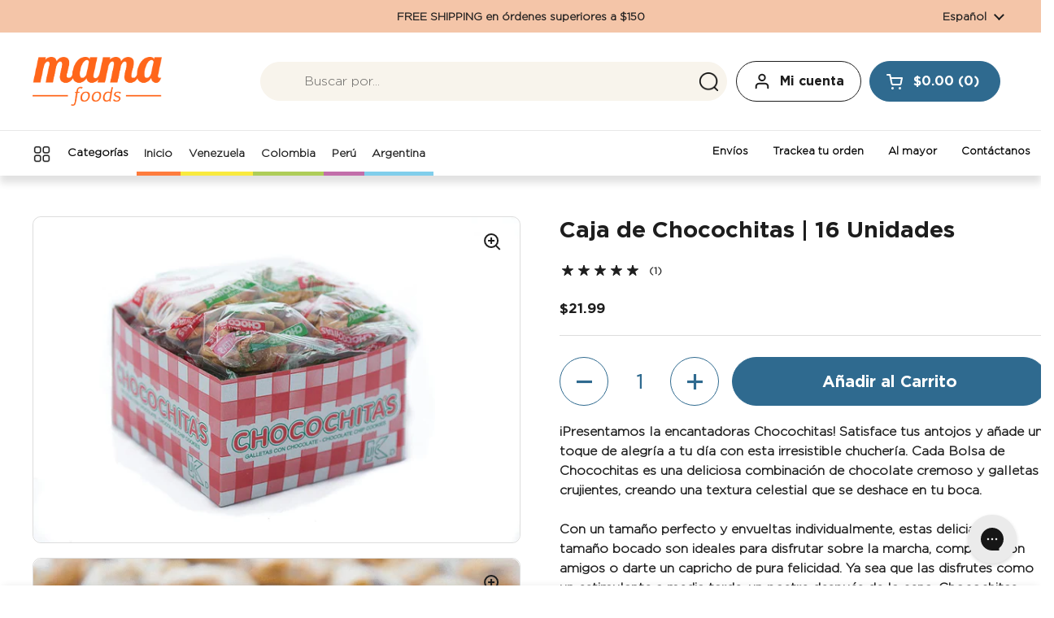

--- FILE ---
content_type: text/html; charset=utf-8
request_url: https://www.mamafoods.com/products/caja-de-chocochitas-16-paquetes-1
body_size: 46031
content:















<!doctype html><html class="no-js" lang="es" dir="ltr">
<head>
	<!-- Added by AVADA SEO Suite -->
	
	<!-- /Added by AVADA SEO Suite -->

<!-- Google tag (gtag.js) -->
<script async src="https://www.googletagmanager.com/gtag/js?id=AW-10801613839"></script>
<script>
window.dataLayer = window.dataLayer || [];
function gtag(){dataLayer.push(arguments);}
gtag('js', new Date());

gtag('config', 'AW-10801613839');
</script>    
<script>
/* >> TriplePixel :: start*/
window.TriplePixelData={TripleName:"quecho.myshopify.com",ver:"2.12",plat:"SHOPIFY",isHeadless:false},function(W,H,A,L,E,_,B,N){function O(U,T,P,H,R){void 0===R&&(R=!1),H=new XMLHttpRequest,P?(H.open("POST",U,!0),H.setRequestHeader("Content-Type","text/plain")):H.open("GET",U,!0),H.send(JSON.stringify(P||{})),H.onreadystatechange=function(){4===H.readyState&&200===H.status?(R=H.responseText,U.includes(".txt")?eval(R):P||(N[B]=R)):(299<H.status||H.status<200)&&T&&!R&&(R=!0,O(U,T-1,P))}}if(N=window,!N[H+"sn"]){N[H+"sn"]=1,L=function(){return Date.now().toString(36)+"_"+Math.random().toString(36)};try{A.setItem(H,1+(0|A.getItem(H)||0)),(E=JSON.parse(A.getItem(H+"U")||"[]")).push({u:location.href,r:document.referrer,t:Date.now(),id:L()}),A.setItem(H+"U",JSON.stringify(E))}catch(e){}var i,m,p;A.getItem('"!nC`')||(_=A,A=N,A[H]||(E=A[H]=function(t,e,a){return void 0===a&&(a=[]),"State"==t?E.s:(W=L(),(E._q=E._q||[]).push([W,t,e].concat(a)),W)},E.s="Installed",E._q=[],E.ch=W,B="configSecurityConfModel",N[B]=1,O("https://conf.config-security.com/model",5),i=L(),m=A[atob("c2NyZWVu")],_.setItem("di_pmt_wt",i),p={id:i,action:"profile",avatar:_.getItem("auth-security_rand_salt_"),time:m[atob("d2lkdGg=")]+":"+m[atob("aGVpZ2h0")],host:A.TriplePixelData.TripleName,plat:A.TriplePixelData.plat,url:window.location.href,ref:document.referrer,ver:A.TriplePixelData.ver},O("https://api.config-security.com/event",5,p),O("https://whale.camera/live/dot.txt",5)))}}("","TriplePixel",localStorage);
/* << TriplePixel :: end*/
</script>

<!-- Google Tag Manager -->
<script>(function(w,d,s,l,i){w[l]=w[l]||[];w[l].push({'gtm.start':
new Date().getTime(),event:'gtm.js'});var f=d.getElementsByTagName(s)[0],
j=d.createElement(s),dl=l!='dataLayer'?'&l='+l:'';j.async=true;j.src=
'https://www.googletagmanager.com/gtm.js?id='+i+dl;f.parentNode.insertBefore(j,f);
})(window,document,'script','dataLayer','GTM-T5QLGDF');</script>

<script type="text/javascript">
  (function(c,l,a,r,i,t,y){
      c[a]=c[a]||function(){(c[a].q=c[a].q||[]).push(arguments)};
      t=l.createElement(r);t.async=1;t.src="https://www.clarity.ms/tag/"+i;
      y=l.getElementsByTagName(r)[0];y.parentNode.insertBefore(t,y);
  })(window, document, "clarity", "script", "mujeqah2m5");
</script>
  
	<meta charset="utf-8">
  <meta http-equiv="X-UA-Compatible" content="IE=edge,chrome=1">
  <meta name="viewport" content="width=device-width, initial-scale=1.0, height=device-height, minimum-scale=1.0">

  <link rel="stylesheet" href="//www.mamafoods.com/cdn/shop/t/207/assets/general-menu-categories.css?v=45522957593334599371728400667">
  <link rel="stylesheet" href="//www.mamafoods.com/cdn/shop/t/207/assets/custom-mobile-menu.css?v=88180123738599114841726698517">
  <link rel="stylesheet" href="//www.mamafoods.com/cdn/shop/t/207/assets/custom-mobile-menu-tab.css?v=5140826123509552851726698469">
  <link rel="stylesheet" href="//www.mamafoods.com/cdn/shop/t/207/assets/categories-menu.css?v=4626930851811448681731445342">
  <link rel="stylesheet" href="//www.mamafoods.com/cdn/shop/t/207/assets/custom.css?v=14168223380600221911726226142">
  <link rel="stylesheet" href="//www.mamafoods.com/cdn/shop/t/207/assets/58clicks.css?v=73704825875485751541725574526">
  <script src="https://ajax.googleapis.com/ajax/libs/jquery/3.5.1/jquery.min.js"></script>
  <script src="//www.mamafoods.com/cdn/shop/t/207/assets/theme-custom.js?v=157130147857505847121732658150" defer></script><link rel="shortcut icon" href="//www.mamafoods.com/cdn/shop/files/Screen_Shot_2021-09-06_at_5.44.22_PM.png?crop=center&height=48&v=1630964932&width=48" type="image/png" /><title>Caja de Chocochitas | 16 Unidades &ndash; MamaFoods
</title><meta name="description" content="¡Presentamos la encantadoras Chocochitas! Satisface tus antojos y añade un toque de alegría a tu día con esta irresistible chuchería. Cada Bolsa de Chocochitas es una deliciosa combinación de chocolate cremoso y galletas crujientes, creando una textura celestial que se deshace en tu boca. Con un tamaño perfecto y envue">

<meta property="og:site_name" content="MamaFoods">
<meta property="og:url" content="https://www.mamafoods.com/products/caja-de-chocochitas-16-paquetes-1">
<meta property="og:title" content="Caja de Chocochitas | 16 Unidades">
<meta property="og:type" content="product">
<meta property="og:description" content="¡Presentamos la encantadoras Chocochitas! Satisface tus antojos y añade un toque de alegría a tu día con esta irresistible chuchería. Cada Bolsa de Chocochitas es una deliciosa combinación de chocolate cremoso y galletas crujientes, creando una textura celestial que se deshace en tu boca. Con un tamaño perfecto y envue"><meta property="og:image" content="http://www.mamafoods.com/cdn/shop/files/84acfa8a91e2a616261f982123bb10a0.jpg?v=1762282114">
  <meta property="og:image:secure_url" content="https://www.mamafoods.com/cdn/shop/files/84acfa8a91e2a616261f982123bb10a0.jpg?v=1762282114">
  <meta property="og:image:width" content="1500">
  <meta property="og:image:height" content="1000"><meta property="og:price:amount" content="21.99">
  <meta property="og:price:currency" content="USD"><meta name="twitter:card" content="summary_large_image">
<meta name="twitter:title" content="Caja de Chocochitas | 16 Unidades">
<meta name="twitter:description" content="¡Presentamos la encantadoras Chocochitas! Satisface tus antojos y añade un toque de alegría a tu día con esta irresistible chuchería. Cada Bolsa de Chocochitas es una deliciosa combinación de chocolate cremoso y galletas crujientes, creando una textura celestial que se deshace en tu boca. Con un tamaño perfecto y envue"><script type="application/ld+json">
  [
    {
      "@context": "https://schema.org",
      "@type": "WebSite",
      "name": "MamaFoods",
      "url": "https:\/\/www.mamafoods.com"
    },
    {
      "@context": "https://schema.org",
      "@type": "Organization",
      "name": "MamaFoods",
      "url": "https:\/\/www.mamafoods.com"
    }
  ]
</script>

<script type="application/ld+json">
{
  "@context": "http://schema.org",
  "@type": "BreadcrumbList",
  "itemListElement": [
    {
      "@type": "ListItem",
      "position": 1,
      "name": "Página de inicio",
      "item": "https://www.mamafoods.com"
    },{
        "@type": "ListItem",
        "position": 2,
        "name": "Caja de Chocochitas | 16 Unidades",
        "item": "https://www.mamafoods.com/products/caja-de-chocochitas-16-paquetes-1"
      }]
}
</script><script type="application/ld+json">{"@context":"http:\/\/schema.org\/","@id":"\/products\/caja-de-chocochitas-16-paquetes-1#product","@type":"Product","brand":{"@type":"Brand","name":"MamaFoods"},"category":"Bombones y chocolatinas","description":"¡Presentamos la encantadoras Chocochitas! Satisface tus antojos y añade un toque de alegría a tu día con esta irresistible chuchería. Cada Bolsa de Chocochitas es una deliciosa combinación de chocolate cremoso y galletas crujientes, creando una textura celestial que se deshace en tu boca. Con un tamaño perfecto y envueltas individualmente, estas delicias en tamaño bocado son ideales para disfrutar sobre la marcha, compartir con amigos o darte un capricho de pura felicidad. Ya sea que las disfrutes como un estimulante a media tarde, un postre después de la cena, Chocochitas están garantizadas para deleitar tus papilas gustativas. Elaboradas con cuidado utilizando ingredientes de alta calidad, las Chocochitas son una opción deliciosamente satisfactoria para los amantes del chocolate de todas las edades. Con su empaque conveniente y su sabor irresistible, son un excelente complemento para las loncheras, las canastas de regalo o simplemente como un capricho sin remordimientos para ti mismo. Atrapa la alegría del chocolate con Chocochitas, la combinación perfecta de sabores encantadores y texturas crujientes. Date un momento de dulzura y eleva tu experiencia de aperitivo con esta deliciosa chuchería que te dejará deseando más.","gtin":"7591546000041","image":"https:\/\/www.mamafoods.com\/cdn\/shop\/files\/84acfa8a91e2a616261f982123bb10a0.jpg?v=1762282114\u0026width=1920","name":"Caja de Chocochitas | 16 Unidades","offers":{"@id":"\/products\/caja-de-chocochitas-16-paquetes-1?variant=44530294751394#offer","@type":"Offer","availability":"http:\/\/schema.org\/InStock","price":"21.99","priceCurrency":"USD","url":"https:\/\/www.mamafoods.com\/products\/caja-de-chocochitas-16-paquetes-1?variant=44530294751394"},"sku":"PA-CO-CH001","url":"https:\/\/www.mamafoods.com\/products\/caja-de-chocochitas-16-paquetes-1"}</script><link rel="canonical" href="https://www.mamafoods.com/products/caja-de-chocochitas-16-paquetes-1">

  <link rel="preconnect" href="https://cdn.shopify.com"><link rel="preconnect" href="https://fonts.shopifycdn.com" crossorigin><link href="//www.mamafoods.com/cdn/shop/t/207/assets/theme.css?v=6454374109571361711736539322" as="style" rel="preload"><link href="//www.mamafoods.com/cdn/shop/t/207/assets/section-header.css?v=130802684249282069871726700253" as="style" rel="preload"><link href="//www.mamafoods.com/cdn/shop/t/207/assets/section-main-product.css?v=71088343653351660181724098651" as="style" rel="preload"><link rel="preload" as="image" href="//www.mamafoods.com/cdn/shop/files/84acfa8a91e2a616261f982123bb10a0.jpg?v=1762282114&width=480" imagesrcset="//www.mamafoods.com/cdn/shop/files/84acfa8a91e2a616261f982123bb10a0.jpg?v=1762282114&width=240 240w,//www.mamafoods.com/cdn/shop/files/84acfa8a91e2a616261f982123bb10a0.jpg?v=1762282114&width=360 360w,//www.mamafoods.com/cdn/shop/files/84acfa8a91e2a616261f982123bb10a0.jpg?v=1762282114&width=420 420w,//www.mamafoods.com/cdn/shop/files/84acfa8a91e2a616261f982123bb10a0.jpg?v=1762282114&width=480 480w,//www.mamafoods.com/cdn/shop/files/84acfa8a91e2a616261f982123bb10a0.jpg?v=1762282114&width=640 640w,//www.mamafoods.com/cdn/shop/files/84acfa8a91e2a616261f982123bb10a0.jpg?v=1762282114&width=840 840w,//www.mamafoods.com/cdn/shop/files/84acfa8a91e2a616261f982123bb10a0.jpg?v=1762282114&width=1080 1080w,//www.mamafoods.com/cdn/shop/files/84acfa8a91e2a616261f982123bb10a0.jpg?v=1762282114&width=1280 1280w" imagesizes="(max-width: 767px) calc(100vw - 20px), (max-width: 1360px) 50vw, 620px"><link rel="preload" href="//www.mamafoods.com/cdn/fonts/dm_sans/dmsans_n7.97e21d81502002291ea1de8aefb79170c6946ce5.woff2" as="font" type="font/woff2" crossorigin><link rel="preload" href="//www.mamafoods.com/cdn/fonts/dm_sans/dmsans_n4.ec80bd4dd7e1a334c969c265873491ae56018d72.woff2" as="font" type="font/woff2" crossorigin><style type="text/css">
@font-face {
  font-family: "DM Sans";
  font-weight: 700;
  font-style: normal;
  font-display: swap;
  src: url("//www.mamafoods.com/cdn/fonts/dm_sans/dmsans_n7.97e21d81502002291ea1de8aefb79170c6946ce5.woff2") format("woff2"),
       url("//www.mamafoods.com/cdn/fonts/dm_sans/dmsans_n7.af5c214f5116410ca1d53a2090665620e78e2e1b.woff") format("woff");
}
@font-face {
  font-family: "DM Sans";
  font-weight: 400;
  font-style: normal;
  font-display: swap;
  src: url("//www.mamafoods.com/cdn/fonts/dm_sans/dmsans_n4.ec80bd4dd7e1a334c969c265873491ae56018d72.woff2") format("woff2"),
       url("//www.mamafoods.com/cdn/fonts/dm_sans/dmsans_n4.87bdd914d8a61247b911147ae68e754d695c58a6.woff") format("woff");
}
@font-face {
  font-family: "DM Sans";
  font-weight: 500;
  font-style: normal;
  font-display: swap;
  src: url("//www.mamafoods.com/cdn/fonts/dm_sans/dmsans_n5.8a0f1984c77eb7186ceb87c4da2173ff65eb012e.woff2") format("woff2"),
       url("//www.mamafoods.com/cdn/fonts/dm_sans/dmsans_n5.9ad2e755a89e15b3d6c53259daad5fc9609888e6.woff") format("woff");
}
@font-face {
  font-family: "DM Sans";
  font-weight: 400;
  font-style: italic;
  font-display: swap;
  src: url("//www.mamafoods.com/cdn/fonts/dm_sans/dmsans_i4.b8fe05e69ee95d5a53155c346957d8cbf5081c1a.woff2") format("woff2"),
       url("//www.mamafoods.com/cdn/fonts/dm_sans/dmsans_i4.403fe28ee2ea63e142575c0aa47684d65f8c23a0.woff") format("woff");
}




</style>
<style type="text/css">

  :root {

    /* Direction */
    --direction: ltr;

    /* Font variables */

    --font-stack-headings: "DM Sans", sans-serif;
    --font-weight-headings: 700;
    --font-style-headings: normal;

    --font-stack-body: "DM Sans", sans-serif;
    --font-weight-body: 400;--font-weight-body-bold: 500;--font-style-body: normal;--font-weight-buttons: var(--font-weight-body-bold);--font-weight-menu: var(--font-weight-body-bold);--base-headings-size: 40;
    --base-headings-line: 1.2;
    --base-body-size: 16;
    --base-body-line: 1.5;

    --base-menu-size: 16;

    /* Color variables */

    --color-background-header: #ffffff;
    --color-secondary-background-header: rgba(29, 29, 29, 0.08);
    --color-opacity-background-header: rgba(255, 255, 255, 0);
    --color-text-header: #1d1d1d;
    --color-foreground-header: #fff;
    --color-accent-header: #2f6a8f;
    --color-foreground-accent-header: #fff;
    --color-borders-header: rgba(29, 29, 29, 0.1);

    --color-background-main: #ffffff;
    --color-secondary-background-main: rgba(29, 29, 29, 0.08);
    --color-third-background-main: rgba(29, 29, 29, 0.04);
    --color-fourth-background-main: rgba(29, 29, 29, 0.02);
    --color-opacity-background-main: rgba(255, 255, 255, 0);
    --color-text-main: #1d1d1d;
    --color-foreground-main: #fff;
    --color-secondary-text-main: rgba(29, 29, 29, 0.62);
    --color-accent-main: #2f6a8f;
    --color-foreground-accent-main: #fff;
    --color-borders-main: rgba(29, 29, 29, 0.15);

    --color-background-cards: #efe8e0;
    --color-gradient-cards: ;
    --color-text-cards: #1d1d1d;
    --color-foreground-cards: #fff;
    --color-secondary-text-cards: rgba(29, 29, 29, 0.6);
    --color-accent-cards: #2f6a8f;
    --color-foreground-accent-cards: #fff;
    --color-borders-cards: #A36754;

    --color-background-footer: #f8f4ec;
    --color-text-footer: #000000;
    --color-accent-footer: #2f6a8f;
    --color-borders-footer: rgba(0, 0, 0, 0.15);

    --color-borders-forms-primary: rgba(29, 29, 29, 0.3);
    --color-borders-forms-secondary: rgba(29, 29, 29, 0.6);

    /* Borders */

    --border-width-cards: 1px;
    --border-radius-cards: 10px;
    --border-width-buttons: 1px;
    --border-radius-buttons: 30px;
    --border-width-forms: 1px;
    --border-radius-forms: 5px;

    /* Shadows */
    --shadow-x-cards: 0px;
    --shadow-y-cards: 0px;
    --shadow-blur-cards: 0px;
    --color-shadow-cards: rgba(0,0,0,0);
    --shadow-x-buttons: 0px;
    --shadow-y-buttons: 0px;
    --shadow-blur-buttons: 0px;
    --color-shadow-buttons: rgba(0,0,0,0);

    /* Layout */

    --grid-gap-original-base: 26px;
    --container-vertical-space-base: 50px;
    --image-fit-padding: 15%;

  }

  .facets__summary, #main select, .sidebar select, .modal-content select {
    background-image: url('data:image/svg+xml;utf8,<svg width="13" height="8" fill="none" xmlns="http://www.w3.org/2000/svg"><path d="M1.414.086 7.9 6.57 6.485 7.985 0 1.5 1.414.086Z" fill="%231d1d1d"/><path d="M12.985 1.515 6.5 8 5.085 6.586 11.571.101l1.414 1.414Z" fill="%231d1d1d"/></svg>');
  }

  .card .star-rating__stars {
    background-image: url('data:image/svg+xml;utf8,<svg width="20" height="13" viewBox="0 0 14 13" fill="none" xmlns="http://www.w3.org/2000/svg"><path d="m7 0 1.572 4.837h5.085l-4.114 2.99 1.572 4.836L7 9.673l-4.114 2.99 1.571-4.837-4.114-2.99h5.085L7 0Z" stroke="%231d1d1d" stroke-width="1"/></svg>');
  }
  .card .star-rating__stars-active {
    background-image: url('data:image/svg+xml;utf8,<svg width="20" height="13" viewBox="0 0 14 13" fill="none" xmlns="http://www.w3.org/2000/svg"><path d="m7 0 1.572 4.837h5.085l-4.114 2.99 1.572 4.836L7 9.673l-4.114 2.99 1.571-4.837-4.114-2.99h5.085L7 0Z" fill="%231d1d1d" stroke-width="0"/></svg>');
  }

  .star-rating__stars {
    background-image: url('data:image/svg+xml;utf8,<svg width="20" height="13" viewBox="0 0 14 13" fill="none" xmlns="http://www.w3.org/2000/svg"><path d="m7 0 1.572 4.837h5.085l-4.114 2.99 1.572 4.836L7 9.673l-4.114 2.99 1.571-4.837-4.114-2.99h5.085L7 0Z" stroke="%231d1d1d" stroke-width="1"/></svg>');
  }
  .star-rating__stars-active {
    background-image: url('data:image/svg+xml;utf8,<svg width="20" height="13" viewBox="0 0 14 13" fill="none" xmlns="http://www.w3.org/2000/svg"><path d="m7 0 1.572 4.837h5.085l-4.114 2.99 1.572 4.836L7 9.673l-4.114 2.99 1.571-4.837-4.114-2.99h5.085L7 0Z" fill="%231d1d1d" stroke-width="0"/></svg>');
  }

  .product-item {--color-background-cards: #fffaf4;--color-borders-cards: #939393;}</style>

<style id="root-height">
  :root {
    --window-height: 100vh;
  }
</style><link href="//www.mamafoods.com/cdn/shop/t/207/assets/theme.css?v=6454374109571361711736539322" rel="stylesheet" type="text/css" media="all" />

	
  <script>window.performance && window.performance.mark && window.performance.mark('shopify.content_for_header.start');</script><meta name="facebook-domain-verification" content="nt04s36mrj61r4agrq9juvy5qsx0j2">
<meta id="shopify-digital-wallet" name="shopify-digital-wallet" content="/57137889442/digital_wallets/dialog">
<meta name="shopify-checkout-api-token" content="adbbbe0760871e0cd079afa036ba08e8">
<link rel="alternate" hreflang="x-default" href="https://www.mamafoods.com/products/caja-de-chocochitas-16-paquetes-1">
<link rel="alternate" hreflang="es" href="https://www.mamafoods.com/products/caja-de-chocochitas-16-paquetes-1">
<link rel="alternate" hreflang="en" href="https://www.mamafoods.com/en/products/caja-de-chocochitas-16-paquetes-1">
<link rel="alternate" type="application/json+oembed" href="https://www.mamafoods.com/products/caja-de-chocochitas-16-paquetes-1.oembed">
<script async="async" src="/checkouts/internal/preloads.js?locale=es-US"></script>
<link rel="preconnect" href="https://shop.app" crossorigin="anonymous">
<script async="async" src="https://shop.app/checkouts/internal/preloads.js?locale=es-US&shop_id=57137889442" crossorigin="anonymous"></script>
<script id="apple-pay-shop-capabilities" type="application/json">{"shopId":57137889442,"countryCode":"US","currencyCode":"USD","merchantCapabilities":["supports3DS"],"merchantId":"gid:\/\/shopify\/Shop\/57137889442","merchantName":"MamaFoods","requiredBillingContactFields":["postalAddress","email","phone"],"requiredShippingContactFields":["postalAddress","email","phone"],"shippingType":"shipping","supportedNetworks":["visa","masterCard","amex","discover","elo","jcb"],"total":{"type":"pending","label":"MamaFoods","amount":"1.00"},"shopifyPaymentsEnabled":true,"supportsSubscriptions":true}</script>
<script id="shopify-features" type="application/json">{"accessToken":"adbbbe0760871e0cd079afa036ba08e8","betas":["rich-media-storefront-analytics"],"domain":"www.mamafoods.com","predictiveSearch":true,"shopId":57137889442,"locale":"es"}</script>
<script>var Shopify = Shopify || {};
Shopify.shop = "quecho.myshopify.com";
Shopify.locale = "es";
Shopify.currency = {"active":"USD","rate":"1.0"};
Shopify.country = "US";
Shopify.theme = {"name":"shopify-theme-local\/master","id":136870789282,"schema_name":"Local","schema_version":"2.4.1","theme_store_id":null,"role":"main"};
Shopify.theme.handle = "null";
Shopify.theme.style = {"id":null,"handle":null};
Shopify.cdnHost = "www.mamafoods.com/cdn";
Shopify.routes = Shopify.routes || {};
Shopify.routes.root = "/";</script>
<script type="module">!function(o){(o.Shopify=o.Shopify||{}).modules=!0}(window);</script>
<script>!function(o){function n(){var o=[];function n(){o.push(Array.prototype.slice.apply(arguments))}return n.q=o,n}var t=o.Shopify=o.Shopify||{};t.loadFeatures=n(),t.autoloadFeatures=n()}(window);</script>
<script>
  window.ShopifyPay = window.ShopifyPay || {};
  window.ShopifyPay.apiHost = "shop.app\/pay";
  window.ShopifyPay.redirectState = null;
</script>
<script id="shop-js-analytics" type="application/json">{"pageType":"product"}</script>
<script defer="defer" async type="module" src="//www.mamafoods.com/cdn/shopifycloud/shop-js/modules/v2/client.init-shop-cart-sync_-aut3ZVe.es.esm.js"></script>
<script defer="defer" async type="module" src="//www.mamafoods.com/cdn/shopifycloud/shop-js/modules/v2/chunk.common_jR-HGkUL.esm.js"></script>
<script type="module">
  await import("//www.mamafoods.com/cdn/shopifycloud/shop-js/modules/v2/client.init-shop-cart-sync_-aut3ZVe.es.esm.js");
await import("//www.mamafoods.com/cdn/shopifycloud/shop-js/modules/v2/chunk.common_jR-HGkUL.esm.js");

  window.Shopify.SignInWithShop?.initShopCartSync?.({"fedCMEnabled":true,"windoidEnabled":true});

</script>
<script>
  window.Shopify = window.Shopify || {};
  if (!window.Shopify.featureAssets) window.Shopify.featureAssets = {};
  window.Shopify.featureAssets['shop-js'] = {"shop-cart-sync":["modules/v2/client.shop-cart-sync_BAYdngfT.es.esm.js","modules/v2/chunk.common_jR-HGkUL.esm.js"],"init-fed-cm":["modules/v2/client.init-fed-cm_C1KIrACA.es.esm.js","modules/v2/chunk.common_jR-HGkUL.esm.js"],"shop-button":["modules/v2/client.shop-button_nPJqyawu.es.esm.js","modules/v2/chunk.common_jR-HGkUL.esm.js"],"init-windoid":["modules/v2/client.init-windoid_BBN3UDv3.es.esm.js","modules/v2/chunk.common_jR-HGkUL.esm.js"],"shop-cash-offers":["modules/v2/client.shop-cash-offers_DHr6BHOX.es.esm.js","modules/v2/chunk.common_jR-HGkUL.esm.js","modules/v2/chunk.modal_K_-4b6jm.esm.js"],"shop-toast-manager":["modules/v2/client.shop-toast-manager_DsmMrndK.es.esm.js","modules/v2/chunk.common_jR-HGkUL.esm.js"],"init-shop-email-lookup-coordinator":["modules/v2/client.init-shop-email-lookup-coordinator_CqHiorcR.es.esm.js","modules/v2/chunk.common_jR-HGkUL.esm.js"],"pay-button":["modules/v2/client.pay-button_CyYMAtLe.es.esm.js","modules/v2/chunk.common_jR-HGkUL.esm.js"],"avatar":["modules/v2/client.avatar_BTnouDA3.es.esm.js"],"init-shop-cart-sync":["modules/v2/client.init-shop-cart-sync_-aut3ZVe.es.esm.js","modules/v2/chunk.common_jR-HGkUL.esm.js"],"shop-login-button":["modules/v2/client.shop-login-button_CkV-3QmP.es.esm.js","modules/v2/chunk.common_jR-HGkUL.esm.js","modules/v2/chunk.modal_K_-4b6jm.esm.js"],"init-customer-accounts-sign-up":["modules/v2/client.init-customer-accounts-sign-up_OVpxiKuf.es.esm.js","modules/v2/client.shop-login-button_CkV-3QmP.es.esm.js","modules/v2/chunk.common_jR-HGkUL.esm.js","modules/v2/chunk.modal_K_-4b6jm.esm.js"],"init-shop-for-new-customer-accounts":["modules/v2/client.init-shop-for-new-customer-accounts_B3-6tUHj.es.esm.js","modules/v2/client.shop-login-button_CkV-3QmP.es.esm.js","modules/v2/chunk.common_jR-HGkUL.esm.js","modules/v2/chunk.modal_K_-4b6jm.esm.js"],"init-customer-accounts":["modules/v2/client.init-customer-accounts_DAvreLqn.es.esm.js","modules/v2/client.shop-login-button_CkV-3QmP.es.esm.js","modules/v2/chunk.common_jR-HGkUL.esm.js","modules/v2/chunk.modal_K_-4b6jm.esm.js"],"shop-follow-button":["modules/v2/client.shop-follow-button_D-yP9CCa.es.esm.js","modules/v2/chunk.common_jR-HGkUL.esm.js","modules/v2/chunk.modal_K_-4b6jm.esm.js"],"lead-capture":["modules/v2/client.lead-capture_cgi9rykO.es.esm.js","modules/v2/chunk.common_jR-HGkUL.esm.js","modules/v2/chunk.modal_K_-4b6jm.esm.js"],"checkout-modal":["modules/v2/client.checkout-modal_CNOx8cMi.es.esm.js","modules/v2/chunk.common_jR-HGkUL.esm.js","modules/v2/chunk.modal_K_-4b6jm.esm.js"],"shop-login":["modules/v2/client.shop-login_B0Pz78O1.es.esm.js","modules/v2/chunk.common_jR-HGkUL.esm.js","modules/v2/chunk.modal_K_-4b6jm.esm.js"],"payment-terms":["modules/v2/client.payment-terms_DHTqhmPP.es.esm.js","modules/v2/chunk.common_jR-HGkUL.esm.js","modules/v2/chunk.modal_K_-4b6jm.esm.js"]};
</script>
<script>(function() {
  var isLoaded = false;
  function asyncLoad() {
    if (isLoaded) return;
    isLoaded = true;
    var urls = ["https:\/\/cdn1.stamped.io\/files\/widget.min.js?shop=quecho.myshopify.com","https:\/\/static.rechargecdn.com\/assets\/js\/widget.min.js?shop=quecho.myshopify.com","https:\/\/chimpstatic.com\/mcjs-connected\/js\/users\/2dbcaaf07c6f29e91239673a2\/60d35d1a63686958c654c0e3a.js?shop=quecho.myshopify.com","https:\/\/gifts.good-apps.co\/storage\/js\/good_free_gift-quecho.myshopify.com.js?ver=36\u0026shop=quecho.myshopify.com","https:\/\/config.gorgias.chat\/bundle-loader\/01K6ZHCTAG37VJTSNHWQ9GP7ZK?source=shopify1click\u0026shop=quecho.myshopify.com","https:\/\/cdn.9gtb.com\/loader.js?g_cvt_id=6ea8a354-1a94-4d09-9974-ed94868b7bc1\u0026shop=quecho.myshopify.com","https:\/\/shipping-bar.conversionbear.com\/script?app=shipping_bar\u0026shop=quecho.myshopify.com"];
    for (var i = 0; i < urls.length; i++) {
      var s = document.createElement('script');
      s.type = 'text/javascript';
      s.async = true;
      s.src = urls[i];
      var x = document.getElementsByTagName('script')[0];
      x.parentNode.insertBefore(s, x);
    }
  };
  if(window.attachEvent) {
    window.attachEvent('onload', asyncLoad);
  } else {
    window.addEventListener('load', asyncLoad, false);
  }
})();</script>
<script id="__st">var __st={"a":57137889442,"offset":-18000,"reqid":"0c9bbcfe-2102-48c1-8f35-96c4cec55019-1769017869","pageurl":"www.mamafoods.com\/products\/caja-de-chocochitas-16-paquetes-1","u":"ab3dd971361f","p":"product","rtyp":"product","rid":7943890436258};</script>
<script>window.ShopifyPaypalV4VisibilityTracking = true;</script>
<script id="captcha-bootstrap">!function(){'use strict';const t='contact',e='account',n='new_comment',o=[[t,t],['blogs',n],['comments',n],[t,'customer']],c=[[e,'customer_login'],[e,'guest_login'],[e,'recover_customer_password'],[e,'create_customer']],r=t=>t.map((([t,e])=>`form[action*='/${t}']:not([data-nocaptcha='true']) input[name='form_type'][value='${e}']`)).join(','),a=t=>()=>t?[...document.querySelectorAll(t)].map((t=>t.form)):[];function s(){const t=[...o],e=r(t);return a(e)}const i='password',u='form_key',d=['recaptcha-v3-token','g-recaptcha-response','h-captcha-response',i],f=()=>{try{return window.sessionStorage}catch{return}},m='__shopify_v',_=t=>t.elements[u];function p(t,e,n=!1){try{const o=window.sessionStorage,c=JSON.parse(o.getItem(e)),{data:r}=function(t){const{data:e,action:n}=t;return t[m]||n?{data:e,action:n}:{data:t,action:n}}(c);for(const[e,n]of Object.entries(r))t.elements[e]&&(t.elements[e].value=n);n&&o.removeItem(e)}catch(o){console.error('form repopulation failed',{error:o})}}const l='form_type',E='cptcha';function T(t){t.dataset[E]=!0}const w=window,h=w.document,L='Shopify',v='ce_forms',y='captcha';let A=!1;((t,e)=>{const n=(g='f06e6c50-85a8-45c8-87d0-21a2b65856fe',I='https://cdn.shopify.com/shopifycloud/storefront-forms-hcaptcha/ce_storefront_forms_captcha_hcaptcha.v1.5.2.iife.js',D={infoText:'Protegido por hCaptcha',privacyText:'Privacidad',termsText:'Términos'},(t,e,n)=>{const o=w[L][v],c=o.bindForm;if(c)return c(t,g,e,D).then(n);var r;o.q.push([[t,g,e,D],n]),r=I,A||(h.body.append(Object.assign(h.createElement('script'),{id:'captcha-provider',async:!0,src:r})),A=!0)});var g,I,D;w[L]=w[L]||{},w[L][v]=w[L][v]||{},w[L][v].q=[],w[L][y]=w[L][y]||{},w[L][y].protect=function(t,e){n(t,void 0,e),T(t)},Object.freeze(w[L][y]),function(t,e,n,w,h,L){const[v,y,A,g]=function(t,e,n){const i=e?o:[],u=t?c:[],d=[...i,...u],f=r(d),m=r(i),_=r(d.filter((([t,e])=>n.includes(e))));return[a(f),a(m),a(_),s()]}(w,h,L),I=t=>{const e=t.target;return e instanceof HTMLFormElement?e:e&&e.form},D=t=>v().includes(t);t.addEventListener('submit',(t=>{const e=I(t);if(!e)return;const n=D(e)&&!e.dataset.hcaptchaBound&&!e.dataset.recaptchaBound,o=_(e),c=g().includes(e)&&(!o||!o.value);(n||c)&&t.preventDefault(),c&&!n&&(function(t){try{if(!f())return;!function(t){const e=f();if(!e)return;const n=_(t);if(!n)return;const o=n.value;o&&e.removeItem(o)}(t);const e=Array.from(Array(32),(()=>Math.random().toString(36)[2])).join('');!function(t,e){_(t)||t.append(Object.assign(document.createElement('input'),{type:'hidden',name:u})),t.elements[u].value=e}(t,e),function(t,e){const n=f();if(!n)return;const o=[...t.querySelectorAll(`input[type='${i}']`)].map((({name:t})=>t)),c=[...d,...o],r={};for(const[a,s]of new FormData(t).entries())c.includes(a)||(r[a]=s);n.setItem(e,JSON.stringify({[m]:1,action:t.action,data:r}))}(t,e)}catch(e){console.error('failed to persist form',e)}}(e),e.submit())}));const S=(t,e)=>{t&&!t.dataset[E]&&(n(t,e.some((e=>e===t))),T(t))};for(const o of['focusin','change'])t.addEventListener(o,(t=>{const e=I(t);D(e)&&S(e,y())}));const B=e.get('form_key'),M=e.get(l),P=B&&M;t.addEventListener('DOMContentLoaded',(()=>{const t=y();if(P)for(const e of t)e.elements[l].value===M&&p(e,B);[...new Set([...A(),...v().filter((t=>'true'===t.dataset.shopifyCaptcha))])].forEach((e=>S(e,t)))}))}(h,new URLSearchParams(w.location.search),n,t,e,['guest_login'])})(!0,!0)}();</script>
<script integrity="sha256-4kQ18oKyAcykRKYeNunJcIwy7WH5gtpwJnB7kiuLZ1E=" data-source-attribution="shopify.loadfeatures" defer="defer" src="//www.mamafoods.com/cdn/shopifycloud/storefront/assets/storefront/load_feature-a0a9edcb.js" crossorigin="anonymous"></script>
<script crossorigin="anonymous" defer="defer" src="//www.mamafoods.com/cdn/shopifycloud/storefront/assets/shopify_pay/storefront-65b4c6d7.js?v=20250812"></script>
<script data-source-attribution="shopify.dynamic_checkout.dynamic.init">var Shopify=Shopify||{};Shopify.PaymentButton=Shopify.PaymentButton||{isStorefrontPortableWallets:!0,init:function(){window.Shopify.PaymentButton.init=function(){};var t=document.createElement("script");t.src="https://www.mamafoods.com/cdn/shopifycloud/portable-wallets/latest/portable-wallets.es.js",t.type="module",document.head.appendChild(t)}};
</script>
<script data-source-attribution="shopify.dynamic_checkout.buyer_consent">
  function portableWalletsHideBuyerConsent(e){var t=document.getElementById("shopify-buyer-consent"),n=document.getElementById("shopify-subscription-policy-button");t&&n&&(t.classList.add("hidden"),t.setAttribute("aria-hidden","true"),n.removeEventListener("click",e))}function portableWalletsShowBuyerConsent(e){var t=document.getElementById("shopify-buyer-consent"),n=document.getElementById("shopify-subscription-policy-button");t&&n&&(t.classList.remove("hidden"),t.removeAttribute("aria-hidden"),n.addEventListener("click",e))}window.Shopify?.PaymentButton&&(window.Shopify.PaymentButton.hideBuyerConsent=portableWalletsHideBuyerConsent,window.Shopify.PaymentButton.showBuyerConsent=portableWalletsShowBuyerConsent);
</script>
<script data-source-attribution="shopify.dynamic_checkout.cart.bootstrap">document.addEventListener("DOMContentLoaded",(function(){function t(){return document.querySelector("shopify-accelerated-checkout-cart, shopify-accelerated-checkout")}if(t())Shopify.PaymentButton.init();else{new MutationObserver((function(e,n){t()&&(Shopify.PaymentButton.init(),n.disconnect())})).observe(document.body,{childList:!0,subtree:!0})}}));
</script>
<link id="shopify-accelerated-checkout-styles" rel="stylesheet" media="screen" href="https://www.mamafoods.com/cdn/shopifycloud/portable-wallets/latest/accelerated-checkout-backwards-compat.css" crossorigin="anonymous">
<style id="shopify-accelerated-checkout-cart">
        #shopify-buyer-consent {
  margin-top: 1em;
  display: inline-block;
  width: 100%;
}

#shopify-buyer-consent.hidden {
  display: none;
}

#shopify-subscription-policy-button {
  background: none;
  border: none;
  padding: 0;
  text-decoration: underline;
  font-size: inherit;
  cursor: pointer;
}

#shopify-subscription-policy-button::before {
  box-shadow: none;
}

      </style>

<script>window.performance && window.performance.mark && window.performance.mark('shopify.content_for_header.end');</script>
  <!-- "snippets/shogun-products.liquid" was not rendered, the associated app was uninstalled -->


  <script>
    const rbi = [];
    const ribSetSize = (img) => {
      if ( img.offsetWidth / img.dataset.ratio < img.offsetHeight ) {
        img.setAttribute('sizes', `${Math.ceil(img.offsetHeight * img.dataset.ratio)}px`);
      } else {
        img.setAttribute('sizes', `${Math.ceil(img.offsetWidth)}px`);
      }
    }
    const debounce = (fn, wait) => {
      let t;
      return (...args) => {
        clearTimeout(t);
        t = setTimeout(() => fn.apply(this, args), wait);
      };
    }
    window.KEYCODES = {
      TAB: 9,
      ESC: 27,
      DOWN: 40,
      RIGHT: 39,
      UP: 38,
      LEFT: 37,
      RETURN: 13
    };
    window.addEventListener('resize', debounce(()=>{
      for ( let img of rbi ) {
        ribSetSize(img);
      }
    }, 250));
  </script><noscript>
    <link rel="stylesheet" href="//www.mamafoods.com/cdn/shop/t/207/assets/theme-noscript.css?v=132093495609751779091723479303">
  </noscript>


  <!-- "snippets/shogun-head.liquid" was not rendered, the associated app was uninstalled -->
<!-- BEGIN app block: shopify://apps/avada-seo-suite/blocks/avada-seo/15507c6e-1aa3-45d3-b698-7e175e033440 --><script>
  window.AVADA_SEO_ENABLED = true;
</script><!-- BEGIN app snippet: avada-broken-link-manager --><!-- END app snippet --><!-- BEGIN app snippet: avada-seo-site --><!-- END app snippet --><!-- BEGIN app snippet: avada-robot-onpage --><!-- Avada SEO Robot Onpage -->












<!-- END app snippet --><!-- BEGIN app snippet: avada-frequently-asked-questions -->







<!-- END app snippet --><!-- BEGIN app snippet: avada-custom-css --> <!-- BEGIN Avada SEO custom CSS END -->


<!-- END Avada SEO custom CSS END -->
<!-- END app snippet --><!-- BEGIN app snippet: avada-loading --><style>
  @keyframes avada-rotate {
    0% { transform: rotate(0); }
    100% { transform: rotate(360deg); }
  }

  @keyframes avada-fade-out {
    0% { opacity: 1; visibility: visible; }
    100% { opacity: 0; visibility: hidden; }
  }

  .Avada-LoadingScreen {
    display: none;
    width: 100%;
    height: 100vh;
    top: 0;
    position: fixed;
    z-index: 9999;
    display: flex;
    align-items: center;
    justify-content: center;
  
    background-image: url();
    background-position: center;
    background-size: cover;
    background-repeat: no-repeat;
  
  }

  .Avada-LoadingScreen svg {
    animation: avada-rotate 1s linear infinite;
    width: px;
    height: px;
  }
</style>
<script>
  const themeId = Shopify.theme.id;
  const loadingSettingsValue = null;
  const loadingType = loadingSettingsValue?.loadingType;
  function renderLoading() {
    new MutationObserver((mutations, observer) => {
      if (document.body) {
        observer.disconnect();
        const loadingDiv = document.createElement('div');
        loadingDiv.className = 'Avada-LoadingScreen';
        if(loadingType === 'custom_logo' || loadingType === 'favicon_logo') {
          const srcLoadingImage = loadingSettingsValue?.customLogoThemeIds[themeId] || '';
          if(srcLoadingImage) {
            loadingDiv.innerHTML = `
            <img alt="Avada logo"  height="600px" loading="eager" fetchpriority="high"
              src="${srcLoadingImage}&width=600"
              width="600px" />
              `
          }
        }
        if(loadingType === 'circle') {
          loadingDiv.innerHTML = `
        <svg viewBox="0 0 40 40" fill="none" xmlns="http://www.w3.org/2000/svg">
          <path d="M20 3.75C11.0254 3.75 3.75 11.0254 3.75 20C3.75 21.0355 2.91053 21.875 1.875 21.875C0.839475 21.875 0 21.0355 0 20C0 8.9543 8.9543 0 20 0C31.0457 0 40 8.9543 40 20C40 31.0457 31.0457 40 20 40C18.9645 40 18.125 39.1605 18.125 38.125C18.125 37.0895 18.9645 36.25 20 36.25C28.9748 36.25 36.25 28.9748 36.25 20C36.25 11.0254 28.9748 3.75 20 3.75Z" fill=""/>
        </svg>
      `;
        }

        document.body.insertBefore(loadingDiv, document.body.firstChild || null);
        const e = '';
        const t = '';
        const o = 'first' === t;
        const a = sessionStorage.getItem('isShowLoadingAvada');
        const n = document.querySelector('.Avada-LoadingScreen');
        if (a && o) return (n.style.display = 'none');
        n.style.display = 'flex';
        const i = document.body;
        i.style.overflow = 'hidden';
        const l = () => {
          i.style.overflow = 'auto';
          n.style.animation = 'avada-fade-out 1s ease-out forwards';
          setTimeout(() => {
            n.style.display = 'none';
          }, 1000);
        };
        if ((o && !a && sessionStorage.setItem('isShowLoadingAvada', true), 'duration_auto' === e)) {
          window.onload = function() {
            l();
          };
          return;
        }
        setTimeout(() => {
          l();
        }, 1000 * e);
      }
    }).observe(document.documentElement, { childList: true, subtree: true });
  };
  function isNullish(value) {
    return value === null || value === undefined;
  }
  const themeIds = '';
  const themeIdsArray = themeIds ? themeIds.split(',') : [];

  if(!isNullish(themeIds) && themeIdsArray.includes(themeId.toString()) && loadingSettingsValue?.enabled) {
    renderLoading();
  }

  if(isNullish(loadingSettingsValue?.themeIds) && loadingSettingsValue?.enabled) {
    renderLoading();
  }
</script>
<!-- END app snippet --><!-- BEGIN app snippet: avada-seo-social-post --><!-- END app snippet -->
<!-- END app block --><!-- BEGIN app block: shopify://apps/klaviyo-email-marketing-sms/blocks/klaviyo-onsite-embed/2632fe16-c075-4321-a88b-50b567f42507 -->












  <script async src="https://static.klaviyo.com/onsite/js/UxiWBt/klaviyo.js?company_id=UxiWBt"></script>
  <script>!function(){if(!window.klaviyo){window._klOnsite=window._klOnsite||[];try{window.klaviyo=new Proxy({},{get:function(n,i){return"push"===i?function(){var n;(n=window._klOnsite).push.apply(n,arguments)}:function(){for(var n=arguments.length,o=new Array(n),w=0;w<n;w++)o[w]=arguments[w];var t="function"==typeof o[o.length-1]?o.pop():void 0,e=new Promise((function(n){window._klOnsite.push([i].concat(o,[function(i){t&&t(i),n(i)}]))}));return e}}})}catch(n){window.klaviyo=window.klaviyo||[],window.klaviyo.push=function(){var n;(n=window._klOnsite).push.apply(n,arguments)}}}}();</script>

  
    <script id="viewed_product">
      if (item == null) {
        var _learnq = _learnq || [];

        var MetafieldReviews = null
        var MetafieldYotpoRating = null
        var MetafieldYotpoCount = null
        var MetafieldLooxRating = null
        var MetafieldLooxCount = null
        var okendoProduct = null
        var okendoProductReviewCount = null
        var okendoProductReviewAverageValue = null
        try {
          // The following fields are used for Customer Hub recently viewed in order to add reviews.
          // This information is not part of __kla_viewed. Instead, it is part of __kla_viewed_reviewed_items
          MetafieldReviews = {"rating":{"scale_min":"1.0","scale_max":"5.0","value":"5.0"},"rating_count":1};
          MetafieldYotpoRating = null
          MetafieldYotpoCount = null
          MetafieldLooxRating = null
          MetafieldLooxCount = null

          okendoProduct = null
          // If the okendo metafield is not legacy, it will error, which then requires the new json formatted data
          if (okendoProduct && 'error' in okendoProduct) {
            okendoProduct = null
          }
          okendoProductReviewCount = okendoProduct ? okendoProduct.reviewCount : null
          okendoProductReviewAverageValue = okendoProduct ? okendoProduct.reviewAverageValue : null
        } catch (error) {
          console.error('Error in Klaviyo onsite reviews tracking:', error);
        }

        var item = {
          Name: "Caja de Chocochitas | 16 Unidades",
          ProductID: 7943890436258,
          Categories: ["all","All Mama foods","All Venezuela","Chucherías y chocolates","Galletas","MamaFoods","Meriendas y Postres","Midwest Pantry","Más Vendidos Venezuela","Por Vendors","Products","Snacks","Venezuela Total"],
          ImageURL: "https://www.mamafoods.com/cdn/shop/files/84acfa8a91e2a616261f982123bb10a0_grande.jpg?v=1762282114",
          URL: "https://www.mamafoods.com/products/caja-de-chocochitas-16-paquetes-1",
          Brand: "MamaFoods",
          Price: "$21.99",
          Value: "21.99",
          CompareAtPrice: "$0.00"
        };
        _learnq.push(['track', 'Viewed Product', item]);
        _learnq.push(['trackViewedItem', {
          Title: item.Name,
          ItemId: item.ProductID,
          Categories: item.Categories,
          ImageUrl: item.ImageURL,
          Url: item.URL,
          Metadata: {
            Brand: item.Brand,
            Price: item.Price,
            Value: item.Value,
            CompareAtPrice: item.CompareAtPrice
          },
          metafields:{
            reviews: MetafieldReviews,
            yotpo:{
              rating: MetafieldYotpoRating,
              count: MetafieldYotpoCount,
            },
            loox:{
              rating: MetafieldLooxRating,
              count: MetafieldLooxCount,
            },
            okendo: {
              rating: okendoProductReviewAverageValue,
              count: okendoProductReviewCount,
            }
          }
        }]);
      }
    </script>
  




  <script>
    window.klaviyoReviewsProductDesignMode = false
  </script>







<!-- END app block --><!-- BEGIN app block: shopify://apps/powerful-form-builder/blocks/app-embed/e4bcb1eb-35b2-42e6-bc37-bfe0e1542c9d --><script type="text/javascript" hs-ignore data-cookieconsent="ignore">
  var Globo = Globo || {};
  var globoFormbuilderRecaptchaInit = function(){};
  var globoFormbuilderHcaptchaInit = function(){};
  window.Globo.FormBuilder = window.Globo.FormBuilder || {};
  window.Globo.FormBuilder.shop = {"configuration":{"money_format":"${{amount}}"},"pricing":{"features":{"bulkOrderForm":false,"cartForm":false,"fileUpload":2,"removeCopyright":false,"restrictedEmailDomains":false,"metrics":false}},"settings":{"copyright":"Powered by <a href=\"https://globosoftware.net\" target=\"_blank\">Globo</a> <a href=\"https://apps.shopify.com/form-builder-contact-form\" target=\"_blank\">Contact Form</a>","hideWaterMark":false,"reCaptcha":{"recaptchaType":"v2","siteKey":false,"languageCode":"en"},"hCaptcha":{"siteKey":false},"scrollTop":false,"customCssCode":"","customCssEnabled":false,"additionalColumns":[]},"encryption_form_id":1,"url":"https://app.powerfulform.com/","CDN_URL":"https://dxo9oalx9qc1s.cloudfront.net","app_id":"1783207"};

  if(window.Globo.FormBuilder.shop.settings.customCssEnabled && window.Globo.FormBuilder.shop.settings.customCssCode){
    const customStyle = document.createElement('style');
    customStyle.type = 'text/css';
    customStyle.innerHTML = window.Globo.FormBuilder.shop.settings.customCssCode;
    document.head.appendChild(customStyle);
  }

  window.Globo.FormBuilder.forms = [];
    
      
      
      
      window.Globo.FormBuilder.forms[67347] = {"67347":{"elements":[{"id":"group-1","type":"group","label":"Page 1","description":"","elements":[{"id":"text-1","type":"text","label":{"en":"First Name","vi":"Your Name","es":"Nombre"},"placeholder":{"en":"First Name","vi":"Your Name","es":"Nombre"},"description":null,"hideLabel":false,"required":true,"columnWidth":100,"ifHideLabel":false,"inputIcon":"\u003csvg xmlns=\"http:\/\/www.w3.org\/2000\/svg\" viewBox=\"0 0 20 20\"\u003e\u003cpath d=\"M7.5 5.75a.5.5 0 0 0-.5.5v2a.5.5 0 0 0 .5.5h2a.5.5 0 0 0 .5-.5v-2a.5.5 0 0 0-.5-.5h-2Z\"\/\u003e\u003cpath d=\"M6.5 10.5a.75.75 0 0 1 .75-.75h5.5a.75.75 0 0 1 0 1.5h-5.5a.75.75 0 0 1-.75-.75Z\"\/\u003e\u003cpath d=\"M8.5 14v-1a.75.75 0 0 0-1.5 0v1a.75.75 0 0 0 1.5 0Z\"\/\u003e\u003cpath d=\"M10.75 13v1a.75.75 0 0 1-1.5 0v-1a.75.75 0 0 1 1.5 0Z\"\/\u003e\u003cpath d=\"M13 14v-1a.75.75 0 0 0-1.5 0v1a.75.75 0 0 0 1.5 0Z\"\/\u003e\u003cpath fill-rule=\"evenodd\" d=\"M4 4.25a1 1 0 0 1 1-1h10a1 1 0 0 1 1 1v12a1 1 0 0 1-1 1h-10a1 1 0 0 1-1-1v-12Zm1.5 11.5v-11h9v11h-9Z\"\/\u003e\u003c\/svg\u003e"},{"id":"email","type":"email","label":"Email","placeholder":"Email","description":null,"hideLabel":false,"required":true,"columnWidth":100,"conditionalField":false,"displayType":"show","displayRules":[{"field":"","relation":"equal","condition":""}],"inputIcon":"\u003csvg xmlns=\"http:\/\/www.w3.org\/2000\/svg\" viewBox=\"0 0 20 20\"\u003e\u003cpath fill-rule=\"evenodd\" d=\"M5.75 4.5c-1.519 0-2.75 1.231-2.75 2.75v5.5c0 1.519 1.231 2.75 2.75 2.75h8.5c1.519 0 2.75-1.231 2.75-2.75v-5.5c0-1.519-1.231-2.75-2.75-2.75h-8.5Zm-1.25 2.75c0-.69.56-1.25 1.25-1.25h8.5c.69 0 1.25.56 1.25 1.25v5.5c0 .69-.56 1.25-1.25 1.25h-8.5c-.69 0-1.25-.56-1.25-1.25v-5.5Zm2.067.32c-.375-.175-.821-.013-.997.363-.175.375-.013.821.363.997l3.538 1.651c.335.156.723.156 1.058 0l3.538-1.651c.376-.176.538-.622.363-.997-.175-.376-.622-.538-.997-.363l-3.433 1.602-3.433-1.602Z\"\/\u003e\u003c\/svg\u003e"},{"id":"phone-2","type":"phone","label":{"en":"Phone","vi":"Phone","es":"Teléfono"},"placeholder":"","description":"","validatePhone":false,"onlyShowFlag":true,"defaultCountryCode":"us","limitCharacters":false,"characters":100,"hideLabel":false,"keepPositionLabel":false,"columnWidth":100,"displayType":"show","displayDisjunctive":false,"conditionalField":false,"required":true,"displayRules":[{"field":"","relation":"equal","condition":""}],"inputIcon":"\u003csvg xmlns=\"http:\/\/www.w3.org\/2000\/svg\" width=\"16\" height=\"16\" fill=\"currentColor\" class=\"bi bi-telephone-forward\" viewBox=\"0 0 16 16\"\u003e\n  \u003cpath d=\"M3.654 1.328a.678.678 0 0 0-1.015-.063L1.605 2.3c-.483.484-.661 1.169-.45 1.77a17.6 17.6 0 0 0 4.168 6.608 17.6 17.6 0 0 0 6.608 4.168c.601.211 1.286.033 1.77-.45l1.034-1.034a.678.678 0 0 0-.063-1.015l-2.307-1.794a.68.68 0 0 0-.58-.122l-2.19.547a1.75 1.75 0 0 1-1.657-.459L5.482 8.062a1.75 1.75 0 0 1-.46-1.657l.548-2.19a.68.68 0 0 0-.122-.58zM1.884.511a1.745 1.745 0 0 1 2.612.163L6.29 2.98c.329.423.445.974.315 1.494l-.547 2.19a.68.68 0 0 0 .178.643l2.457 2.457a.68.68 0 0 0 .644.178l2.189-.547a1.75 1.75 0 0 1 1.494.315l2.306 1.794c.829.645.905 1.87.163 2.611l-1.034 1.034c-.74.74-1.846 1.065-2.877.702a18.6 18.6 0 0 1-7.01-4.42 18.6 18.6 0 0 1-4.42-7.009c-.362-1.03-.037-2.137.703-2.877zm10.762.135a.5.5 0 0 1 .708 0l2.5 2.5a.5.5 0 0 1 0 .708l-2.5 2.5a.5.5 0 0 1-.708-.708L14.293 4H9.5a.5.5 0 0 1 0-1h4.793l-1.647-1.646a.5.5 0 0 1 0-.708\"\/\u003e\n\u003c\/svg\u003e"},{"id":"text-3","type":"text","label":{"es":"","en":""},"placeholder":{"es":"","en":""},"description":"","limitCharacters":false,"characters":100,"hideLabel":false,"keepPositionLabel":false,"columnWidth":100,"displayType":"show","displayDisjunctive":false,"conditionalField":false,"required":false,"ifHideLabel":false,"inputIcon":"\u003csvg xmlns=\"http:\/\/www.w3.org\/2000\/svg\" viewBox=\"0 0 20 20\"\u003e\u003cpath d=\"M15.747 2.354c.195-.196.512-.196.707 0l1.06 1.06c.196.195.196.512 0 .707l-.956.957-1.768-1.767.957-.957Z\"\/\u003e\u003cpath d=\"m14.083 4.018 1.768 1.768-2.831 2.83c-.359.359-.84.568-1.348.585l-.772.025c-.144.005-.263-.113-.258-.258l.026-.772c.016-.507.225-.989.584-1.348l2.83-2.83Z\"\/\u003e\u003cpath fill-rule=\"evenodd\" d=\"M6.976 5c-.62 0-1.146.454-1.237 1.067l-.583 3.933h2.484c.538 0 1.015.344 1.185.855l.159.474c.034.102.13.171.237.171h1.558c.108 0 .203-.069.237-.171l.159-.474c.17-.51.647-.855 1.185-.855h2.484l-.086-.578c-.06-.41.222-.79.632-.851.41-.061.791.222.852.632l.163 1.104c.063.425.095.853.095 1.282v1.661c0 1.795-1.455 3.25-3.25 3.25h-6.5c-1.795 0-3.25-1.455-3.25-3.25v-1.66c0-.43.032-.858.094-1.283l.661-4.46c.2-1.348 1.357-2.347 2.72-2.347h3.775c.414 0 .75.336.75.75s-.336.75-.75.75h-3.774Zm-1.976 6.59v-.09h2.46l.1.303c.239.715.908 1.197 1.66 1.197h1.56c.753 0 1.421-.482 1.66-1.197l.1-.303h2.46v1.75c0 .966-.784 1.75-1.75 1.75h-6.5c-.966 0-1.75-.784-1.75-1.75v-1.66Z\"\/\u003e\u003c\/svg\u003e"}]}],"errorMessage":{"required":{"es":"{{ label | capitalize }} is required","en":"{{ label | capitalize }} is required"},"minSelections":"Please choose at least {{ min_selections }} options","maxSelections":"Please choose at maximum of {{ max_selections }} options","exactlySelections":"Please choose exactly {{ exact_selections }} options","invalid":"Invalid","invalidName":"Invalid name","invalidEmail":"Email address is invalid","restrictedEmailDomain":"This email domain is restricted","invalidURL":"Invalid url","invalidPhone":"Invalid phone","invalidNumber":"Invalid number","invalidPassword":"Invalid password","confirmPasswordNotMatch":"Confirmed password doesn't match","customerAlreadyExists":"Customer already exists","keyAlreadyExists":"Data already exists","fileSizeLimit":"File size limit","fileNotAllowed":"File not allowed","requiredCaptcha":"Required captcha","requiredProducts":"Please select product","limitQuantity":"The number of products left in stock has been exceeded","shopifyInvalidPhone":"phone - Enter a valid phone number to use this delivery method","shopifyPhoneHasAlready":"phone - Phone has already been taken","shopifyInvalidProvice":"addresses.province - is not valid","otherError":"Something went wrong, please try again"},"appearance":{"layout":"default","width":600,"style":"material_filled","mainColor":"rgba(46,78,73,1)","floatingIcon":"\u003csvg aria-hidden=\"true\" focusable=\"false\" data-prefix=\"far\" data-icon=\"envelope\" class=\"svg-inline--fa fa-envelope fa-w-16\" role=\"img\" xmlns=\"http:\/\/www.w3.org\/2000\/svg\" viewBox=\"0 0 512 512\"\u003e\u003cpath fill=\"currentColor\" d=\"M464 64H48C21.49 64 0 85.49 0 112v288c0 26.51 21.49 48 48 48h416c26.51 0 48-21.49 48-48V112c0-26.51-21.49-48-48-48zm0 48v40.805c-22.422 18.259-58.168 46.651-134.587 106.49-16.841 13.247-50.201 45.072-73.413 44.701-23.208.375-56.579-31.459-73.413-44.701C106.18 199.465 70.425 171.067 48 152.805V112h416zM48 400V214.398c22.914 18.251 55.409 43.862 104.938 82.646 21.857 17.205 60.134 55.186 103.062 54.955 42.717.231 80.509-37.199 103.053-54.947 49.528-38.783 82.032-64.401 104.947-82.653V400H48z\"\u003e\u003c\/path\u003e\u003c\/svg\u003e","floatingText":null,"displayOnAllPage":false,"formType":"normalForm","background":"color","backgroundColor":"#fff","descriptionColor":"#6c757d","headingColor":"#000","labelColor":"#1c1c1c","optionColor":"#000","paragraphBackground":"#fff","paragraphColor":"#000","theme_design":true,"font":{"family":"Almarai","variant":"regular"},"colorScheme":{"solidButton":{"red":47,"green":106,"blue":143},"solidButtonLabel":{"red":255,"green":255,"blue":255},"text":{"red":28,"green":28,"blue":28},"outlineButton":{"red":47,"green":106,"blue":143},"background":{"red":255,"green":255,"blue":255}},"popup_trigger":{"after_scrolling":false,"after_timer":false,"on_exit_intent":false},"imageLayout":"none"},"afterSubmit":{"action":"clearForm","title":{"es":"¡Gracias!","en":"¡Gracias!"},"message":{"es":"\u003cp\u003e¡Te contactaremos lo más pronto posible!\u003c\/p\u003e","en":"\u003cp\u003e¡Te contactaremos lo más pronto posible!\u003c\/p\u003e"},"redirectUrl":null},"footer":{"description":null,"previousText":"Previous","nextText":"Next","submitText":"Submit","submitFullWidth":true},"header":{"active":false,"title":{"es":"","en":""},"description":"Leave your message and we'll get back to you shortly.","headerAlignment":"center"},"isStepByStepForm":true,"publish":{"requiredLogin":false,"requiredLoginMessage":"Please \u003ca href='\/account\/login' title='login'\u003elogin\u003c\/a\u003e to continue"},"reCaptcha":{"enable":false},"html":"\n\u003cdiv class=\"globo-form default-form globo-form-id-67347 \" data-locale=\"es\" \u003e\n\n\u003cstyle\u003e\n\n\n    \n        \n        @import url('https:\/\/fonts.googleapis.com\/css?family=Almarai:ital,wght@0,400');\n    \n\n    :root .globo-form-app[data-id=\"67347\"]{\n        \n        --gfb-color-solidButton: 47,106,143;\n        --gfb-color-solidButtonColor: rgb(var(--gfb-color-solidButton));\n        --gfb-color-solidButtonLabel: 255,255,255;\n        --gfb-color-solidButtonLabelColor: rgb(var(--gfb-color-solidButtonLabel));\n        --gfb-color-text: 28,28,28;\n        --gfb-color-textColor: rgb(var(--gfb-color-text));\n        --gfb-color-outlineButton: 47,106,143;\n        --gfb-color-outlineButtonColor: rgb(var(--gfb-color-outlineButton));\n        --gfb-color-background: 255,255,255;\n        --gfb-color-backgroundColor: rgb(var(--gfb-color-background));\n        \n        --gfb-main-color: rgba(46,78,73,1);\n        --gfb-primary-color: var(--gfb-color-solidButtonColor, var(--gfb-main-color));\n        --gfb-primary-text-color: var(--gfb-color-solidButtonLabelColor, #FFF);\n        --gfb-form-width: 600px;\n        --gfb-font-family: inherit;\n        --gfb-font-style: inherit;\n        --gfb--image: 40%;\n        --gfb-image-ratio-draft: var(--gfb--image);\n        --gfb-image-ratio: var(--gfb-image-ratio-draft);\n        \n        \n        --gfb-font-family: \"Almarai\";\n        --gfb-font-weight: normal;\n        --gfb-font-style: normal;\n        \n        --gfb-bg-temp-color: #FFF;\n        --gfb-bg-position: ;\n        \n            --gfb-bg-temp-color: #fff;\n        \n        --gfb-bg-color: var(--gfb-color-backgroundColor, var(--gfb-bg-temp-color));\n        \n    }\n    \n.globo-form-id-67347 .globo-form-app{\n    max-width: 600px;\n    width: -webkit-fill-available;\n    \n    background-color: var(--gfb-bg-color);\n    \n    \n}\n\n.globo-form-id-67347 .globo-form-app .globo-heading{\n    color: var(--gfb-color-textColor, #000)\n}\n\n\n.globo-form-id-67347 .globo-form-app .header {\n    text-align:center;\n}\n\n\n.globo-form-id-67347 .globo-form-app .globo-description,\n.globo-form-id-67347 .globo-form-app .header .globo-description{\n    --gfb-color-description: rgba(var(--gfb-color-text), 0.8);\n    color: var(--gfb-color-description, #6c757d);\n}\n.globo-form-id-67347 .globo-form-app .globo-label,\n.globo-form-id-67347 .globo-form-app .globo-form-control label.globo-label,\n.globo-form-id-67347 .globo-form-app .globo-form-control label.globo-label span.label-content{\n    color: var(--gfb-color-textColor, #1c1c1c);\n    text-align: left;\n}\n.globo-form-id-67347 .globo-form-app .globo-label.globo-position-label{\n    height: 20px !important;\n}\n.globo-form-id-67347 .globo-form-app .globo-form-control .help-text.globo-description,\n.globo-form-id-67347 .globo-form-app .globo-form-control span.globo-description{\n    --gfb-color-description: rgba(var(--gfb-color-text), 0.8);\n    color: var(--gfb-color-description, #6c757d);\n}\n.globo-form-id-67347 .globo-form-app .globo-form-control .checkbox-wrapper .globo-option,\n.globo-form-id-67347 .globo-form-app .globo-form-control .radio-wrapper .globo-option\n{\n    color: var(--gfb-color-textColor, #1c1c1c);\n}\n.globo-form-id-67347 .globo-form-app .footer,\n.globo-form-id-67347 .globo-form-app .gfb__footer{\n    text-align:;\n}\n.globo-form-id-67347 .globo-form-app .footer button,\n.globo-form-id-67347 .globo-form-app .gfb__footer button{\n    border:1px solid var(--gfb-primary-color);\n    \n        width:100%;\n    \n}\n.globo-form-id-67347 .globo-form-app .footer button.submit,\n.globo-form-id-67347 .globo-form-app .gfb__footer button.submit\n.globo-form-id-67347 .globo-form-app .footer button.checkout,\n.globo-form-id-67347 .globo-form-app .gfb__footer button.checkout,\n.globo-form-id-67347 .globo-form-app .footer button.action.loading .spinner,\n.globo-form-id-67347 .globo-form-app .gfb__footer button.action.loading .spinner{\n    background-color: var(--gfb-primary-color);\n    color : #ffffff;\n}\n.globo-form-id-67347 .globo-form-app .globo-form-control .star-rating\u003efieldset:not(:checked)\u003elabel:before {\n    content: url('data:image\/svg+xml; utf8, \u003csvg aria-hidden=\"true\" focusable=\"false\" data-prefix=\"far\" data-icon=\"star\" class=\"svg-inline--fa fa-star fa-w-18\" role=\"img\" xmlns=\"http:\/\/www.w3.org\/2000\/svg\" viewBox=\"0 0 576 512\"\u003e\u003cpath fill=\"rgba(46,78,73,1)\" d=\"M528.1 171.5L382 150.2 316.7 17.8c-11.7-23.6-45.6-23.9-57.4 0L194 150.2 47.9 171.5c-26.2 3.8-36.7 36.1-17.7 54.6l105.7 103-25 145.5c-4.5 26.3 23.2 46 46.4 33.7L288 439.6l130.7 68.7c23.2 12.2 50.9-7.4 46.4-33.7l-25-145.5 105.7-103c19-18.5 8.5-50.8-17.7-54.6zM388.6 312.3l23.7 138.4L288 385.4l-124.3 65.3 23.7-138.4-100.6-98 139-20.2 62.2-126 62.2 126 139 20.2-100.6 98z\"\u003e\u003c\/path\u003e\u003c\/svg\u003e');\n}\n.globo-form-id-67347 .globo-form-app .globo-form-control .star-rating\u003efieldset\u003einput:checked ~ label:before {\n    content: url('data:image\/svg+xml; utf8, \u003csvg aria-hidden=\"true\" focusable=\"false\" data-prefix=\"fas\" data-icon=\"star\" class=\"svg-inline--fa fa-star fa-w-18\" role=\"img\" xmlns=\"http:\/\/www.w3.org\/2000\/svg\" viewBox=\"0 0 576 512\"\u003e\u003cpath fill=\"rgba(46,78,73,1)\" d=\"M259.3 17.8L194 150.2 47.9 171.5c-26.2 3.8-36.7 36.1-17.7 54.6l105.7 103-25 145.5c-4.5 26.3 23.2 46 46.4 33.7L288 439.6l130.7 68.7c23.2 12.2 50.9-7.4 46.4-33.7l-25-145.5 105.7-103c19-18.5 8.5-50.8-17.7-54.6L382 150.2 316.7 17.8c-11.7-23.6-45.6-23.9-57.4 0z\"\u003e\u003c\/path\u003e\u003c\/svg\u003e');\n}\n.globo-form-id-67347 .globo-form-app .globo-form-control .star-rating\u003efieldset:not(:checked)\u003elabel:hover:before,\n.globo-form-id-67347 .globo-form-app .globo-form-control .star-rating\u003efieldset:not(:checked)\u003elabel:hover ~ label:before{\n    content : url('data:image\/svg+xml; utf8, \u003csvg aria-hidden=\"true\" focusable=\"false\" data-prefix=\"fas\" data-icon=\"star\" class=\"svg-inline--fa fa-star fa-w-18\" role=\"img\" xmlns=\"http:\/\/www.w3.org\/2000\/svg\" viewBox=\"0 0 576 512\"\u003e\u003cpath fill=\"rgba(46,78,73,1)\" d=\"M259.3 17.8L194 150.2 47.9 171.5c-26.2 3.8-36.7 36.1-17.7 54.6l105.7 103-25 145.5c-4.5 26.3 23.2 46 46.4 33.7L288 439.6l130.7 68.7c23.2 12.2 50.9-7.4 46.4-33.7l-25-145.5 105.7-103c19-18.5 8.5-50.8-17.7-54.6L382 150.2 316.7 17.8c-11.7-23.6-45.6-23.9-57.4 0z\"\u003e\u003c\/path\u003e\u003c\/svg\u003e')\n}\n.globo-form-id-67347 .globo-form-app .globo-form-control .checkbox-wrapper .checkbox-input:checked ~ .checkbox-label:before {\n    border-color: var(--gfb-primary-color);\n    box-shadow: 0 4px 6px rgba(50,50,93,0.11), 0 1px 3px rgba(0,0,0,0.08);\n    background-color: var(--gfb-primary-color);\n}\n.globo-form-id-67347 .globo-form-app .step.-completed .step__number,\n.globo-form-id-67347 .globo-form-app .line.-progress,\n.globo-form-id-67347 .globo-form-app .line.-start{\n    background-color: var(--gfb-primary-color);\n}\n.globo-form-id-67347 .globo-form-app .checkmark__check,\n.globo-form-id-67347 .globo-form-app .checkmark__circle{\n    stroke: var(--gfb-primary-color);\n}\n.globo-form-id-67347 .floating-button{\n    background-color: var(--gfb-primary-color);\n}\n.globo-form-id-67347 .globo-form-app .globo-form-control .checkbox-wrapper .checkbox-input ~ .checkbox-label:before,\n.globo-form-app .globo-form-control .radio-wrapper .radio-input ~ .radio-label:after{\n    border-color : var(--gfb-primary-color);\n}\n.globo-form-id-67347 .flatpickr-day.selected, \n.globo-form-id-67347 .flatpickr-day.startRange, \n.globo-form-id-67347 .flatpickr-day.endRange, \n.globo-form-id-67347 .flatpickr-day.selected.inRange, \n.globo-form-id-67347 .flatpickr-day.startRange.inRange, \n.globo-form-id-67347 .flatpickr-day.endRange.inRange, \n.globo-form-id-67347 .flatpickr-day.selected:focus, \n.globo-form-id-67347 .flatpickr-day.startRange:focus, \n.globo-form-id-67347 .flatpickr-day.endRange:focus, \n.globo-form-id-67347 .flatpickr-day.selected:hover, \n.globo-form-id-67347 .flatpickr-day.startRange:hover, \n.globo-form-id-67347 .flatpickr-day.endRange:hover, \n.globo-form-id-67347 .flatpickr-day.selected.prevMonthDay, \n.globo-form-id-67347 .flatpickr-day.startRange.prevMonthDay, \n.globo-form-id-67347 .flatpickr-day.endRange.prevMonthDay, \n.globo-form-id-67347 .flatpickr-day.selected.nextMonthDay, \n.globo-form-id-67347 .flatpickr-day.startRange.nextMonthDay, \n.globo-form-id-67347 .flatpickr-day.endRange.nextMonthDay {\n    background: var(--gfb-primary-color);\n    border-color: var(--gfb-primary-color);\n}\n.globo-form-id-67347 .globo-paragraph {\n    background: #fff;\n    color: var(--gfb-color-textColor, #000);\n    width: 100%!important;\n}\n\n[dir=\"rtl\"] .globo-form-app .header .title,\n[dir=\"rtl\"] .globo-form-app .header .description,\n[dir=\"rtl\"] .globo-form-id-67347 .globo-form-app .globo-heading,\n[dir=\"rtl\"] .globo-form-id-67347 .globo-form-app .globo-label,\n[dir=\"rtl\"] .globo-form-id-67347 .globo-form-app .globo-form-control label.globo-label,\n[dir=\"rtl\"] .globo-form-id-67347 .globo-form-app .globo-form-control label.globo-label span.label-content{\n    text-align: right;\n}\n\n[dir=\"rtl\"] .globo-form-app .line {\n    left: unset;\n    right: 50%;\n}\n\n[dir=\"rtl\"] .globo-form-id-67347 .globo-form-app .line.-start {\n    left: unset;    \n    right: 0%;\n}\n\n\u003c\/style\u003e\n\n\n\n\n\u003cdiv class=\"globo-form-app default-layout gfb-style-material_filled  gfb-font-size-medium\" data-id=67347\u003e\n    \n    \u003cdiv class=\"header dismiss hidden\" onclick=\"Globo.FormBuilder.closeModalForm(this)\"\u003e\n        \u003csvg width=20 height=20 viewBox=\"0 0 20 20\" class=\"\" focusable=\"false\" aria-hidden=\"true\"\u003e\u003cpath d=\"M11.414 10l4.293-4.293a.999.999 0 1 0-1.414-1.414L10 8.586 5.707 4.293a.999.999 0 1 0-1.414 1.414L8.586 10l-4.293 4.293a.999.999 0 1 0 1.414 1.414L10 11.414l4.293 4.293a.997.997 0 0 0 1.414 0 .999.999 0 0 0 0-1.414L11.414 10z\" fill-rule=\"evenodd\"\u003e\u003c\/path\u003e\u003c\/svg\u003e\n    \u003c\/div\u003e\n    \u003cform class=\"g-container\" novalidate action=\"https:\/\/app.powerfulform.com\/api\/front\/form\/67347\/send\" method=\"POST\" enctype=\"multipart\/form-data\" data-id=67347\u003e\n        \n            \n        \n        \n            \u003cdiv class=\"globo-formbuilder-wizard\" data-id=67347\u003e\n                \u003cdiv class=\"wizard__content\"\u003e\n                    \u003cheader class=\"wizard__header\"\u003e\n                        \u003cdiv class=\"wizard__steps\"\u003e\n                        \u003cnav class=\"steps hidden\"\u003e\n                            \n                            \n                                \n                            \n                            \n                                \n                                    \n                                    \n                                    \n                                    \n                                    \u003cdiv class=\"step last \" data-element-id=\"group-1\"  data-step=\"0\" \u003e\n                                        \u003cdiv class=\"step__content\"\u003e\n                                            \u003cp class=\"step__number\"\u003e\u003c\/p\u003e\n                                            \u003csvg class=\"checkmark\" xmlns=\"http:\/\/www.w3.org\/2000\/svg\" width=52 height=52 viewBox=\"0 0 52 52\"\u003e\n                                                \u003ccircle class=\"checkmark__circle\" cx=\"26\" cy=\"26\" r=\"25\" fill=\"none\"\/\u003e\n                                                \u003cpath class=\"checkmark__check\" fill=\"none\" d=\"M14.1 27.2l7.1 7.2 16.7-16.8\"\/\u003e\n                                            \u003c\/svg\u003e\n                                            \u003cdiv class=\"lines\"\u003e\n                                                \n                                                    \u003cdiv class=\"line -start\"\u003e\u003c\/div\u003e\n                                                \n                                                \u003cdiv class=\"line -background\"\u003e\n                                                \u003c\/div\u003e\n                                                \u003cdiv class=\"line -progress\"\u003e\n                                                \u003c\/div\u003e\n                                            \u003c\/div\u003e  \n                                        \u003c\/div\u003e\n                                    \u003c\/div\u003e\n                                \n                            \n                        \u003c\/nav\u003e\n                        \u003c\/div\u003e\n                    \u003c\/header\u003e\n                    \u003cdiv class=\"panels\"\u003e\n                        \n                            \n                            \n                            \n                            \n                                \u003cdiv class=\"panel \" data-element-id=\"group-1\" data-id=67347  data-step=\"0\" style=\"padding-top:0\"\u003e\n                                    \n                                            \n                                                \n                                                    \n\n\n\n\n\n\n\n\n\n\n\n\n\n\n\n\n\n\n    \n\n\n\n\n\n\n\n\n\n\n\u003cdiv class=\"globo-form-control layout-1-column \"  data-type='text' data-element-id='text-1' data-input-has-icon\u003e\n    \n    \n\n\n    \n        \n\u003clabel for=\"67347-text-1\" class=\"material_filled-label globo-label gfb__label-v2 \" data-label=\"Nombre\"\u003e\n    \u003cspan class=\"label-content\" data-label=\"Nombre\"\u003eNombre\u003c\/span\u003e\n    \n        \u003cspan class=\"text-danger text-smaller\"\u003e *\u003c\/span\u003e\n    \n\u003c\/label\u003e\n\n    \n\n    \u003cdiv class=\"globo-form-input\"\u003e\n        \n        \u003cdiv class=\"globo-form-icon\"\u003e\u003csvg xmlns=\"http:\/\/www.w3.org\/2000\/svg\" viewBox=\"0 0 20 20\"\u003e\u003cpath d=\"M7.5 5.75a.5.5 0 0 0-.5.5v2a.5.5 0 0 0 .5.5h2a.5.5 0 0 0 .5-.5v-2a.5.5 0 0 0-.5-.5h-2Z\"\/\u003e\u003cpath d=\"M6.5 10.5a.75.75 0 0 1 .75-.75h5.5a.75.75 0 0 1 0 1.5h-5.5a.75.75 0 0 1-.75-.75Z\"\/\u003e\u003cpath d=\"M8.5 14v-1a.75.75 0 0 0-1.5 0v1a.75.75 0 0 0 1.5 0Z\"\/\u003e\u003cpath d=\"M10.75 13v1a.75.75 0 0 1-1.5 0v-1a.75.75 0 0 1 1.5 0Z\"\/\u003e\u003cpath d=\"M13 14v-1a.75.75 0 0 0-1.5 0v1a.75.75 0 0 0 1.5 0Z\"\/\u003e\u003cpath fill-rule=\"evenodd\" d=\"M4 4.25a1 1 0 0 1 1-1h10a1 1 0 0 1 1 1v12a1 1 0 0 1-1 1h-10a1 1 0 0 1-1-1v-12Zm1.5 11.5v-11h9v11h-9Z\"\/\u003e\u003c\/svg\u003e\u003c\/div\u003e\n        \u003cinput type=\"text\"  data-type=\"text\" class=\"material_filled-input\" id=\"67347-text-1\" name=\"text-1\" placeholder=\"Nombre\" presence  \u003e\n    \u003c\/div\u003e\n    \n        \u003csmall class=\"help-text globo-description\"\u003e\u003c\/small\u003e\n    \n    \u003csmall class=\"messages\" id=\"67347-text-1-error\"\u003e\u003c\/small\u003e\n\u003c\/div\u003e\n\n\n\n\n                                                \n                                            \n                                                \n                                                    \n\n\n\n\n\n\n\n\n\n\n\n\n\n\n\n\n\n\n    \n\n\n\n\n\n\n\n\n\n\n\u003cdiv class=\"globo-form-control layout-1-column \"  data-type='email' data-element-id='email' data-input-has-icon\u003e\n    \n    \n\n\n    \n        \n\u003clabel for=\"67347-email\" class=\"material_filled-label globo-label gfb__label-v2 \" data-label=\"Email\"\u003e\n    \u003cspan class=\"label-content\" data-label=\"Email\"\u003eEmail\u003c\/span\u003e\n    \n        \u003cspan class=\"text-danger text-smaller\"\u003e *\u003c\/span\u003e\n    \n\u003c\/label\u003e\n\n    \n\n    \u003cdiv class=\"globo-form-input\"\u003e\n        \n        \u003cdiv class=\"globo-form-icon\"\u003e\u003csvg xmlns=\"http:\/\/www.w3.org\/2000\/svg\" viewBox=\"0 0 20 20\"\u003e\u003cpath fill-rule=\"evenodd\" d=\"M5.75 4.5c-1.519 0-2.75 1.231-2.75 2.75v5.5c0 1.519 1.231 2.75 2.75 2.75h8.5c1.519 0 2.75-1.231 2.75-2.75v-5.5c0-1.519-1.231-2.75-2.75-2.75h-8.5Zm-1.25 2.75c0-.69.56-1.25 1.25-1.25h8.5c.69 0 1.25.56 1.25 1.25v5.5c0 .69-.56 1.25-1.25 1.25h-8.5c-.69 0-1.25-.56-1.25-1.25v-5.5Zm2.067.32c-.375-.175-.821-.013-.997.363-.175.375-.013.821.363.997l3.538 1.651c.335.156.723.156 1.058 0l3.538-1.651c.376-.176.538-.622.363-.997-.175-.376-.622-.538-.997-.363l-3.433 1.602-3.433-1.602Z\"\/\u003e\u003c\/svg\u003e\u003c\/div\u003e\n        \u003cinput type=\"text\"  data-type=\"email\" class=\"material_filled-input\" id=\"67347-email\" name=\"email\" placeholder=\"Email\" presence  \u003e\n    \u003c\/div\u003e\n    \n        \u003csmall class=\"help-text globo-description\"\u003e\u003c\/small\u003e\n    \n    \u003csmall class=\"messages\" id=\"67347-email-error\"\u003e\u003c\/small\u003e\n\u003c\/div\u003e\n\n\n\n                                                \n                                            \n                                                \n                                                    \n\n\n\n\n\n\n\n\n\n\n\n\n\n\n\n\n\n\n    \n\n\n\n\n\n\n\n\n\n\n\u003cdiv class=\"globo-form-control layout-1-column \"  data-type='phone' data-element-id='phone-2' data-input-has-icon \u003e\n    \n    \n\n\n    \n        \n\u003clabel for=\"67347-phone-2\" class=\"material_filled-label globo-label gfb__label-v2 \" data-label=\"Teléfono\"\u003e\n    \u003cspan class=\"label-content\" data-label=\"Teléfono\"\u003eTeléfono\u003c\/span\u003e\n    \n        \u003cspan class=\"text-danger text-smaller\"\u003e *\u003c\/span\u003e\n    \n\u003c\/label\u003e\n\n    \n\n    \u003cdiv class=\"globo-form-input gfb__phone-placeholder\" input-placeholder=\"\"\u003e\n        \n        \n        \u003cdiv class=\"globo-form-icon\"\u003e\u003csvg xmlns=\"http:\/\/www.w3.org\/2000\/svg\" width=\"16\" height=\"16\" fill=\"currentColor\" class=\"bi bi-telephone-forward\" viewBox=\"0 0 16 16\"\u003e\n  \u003cpath d=\"M3.654 1.328a.678.678 0 0 0-1.015-.063L1.605 2.3c-.483.484-.661 1.169-.45 1.77a17.6 17.6 0 0 0 4.168 6.608 17.6 17.6 0 0 0 6.608 4.168c.601.211 1.286.033 1.77-.45l1.034-1.034a.678.678 0 0 0-.063-1.015l-2.307-1.794a.68.68 0 0 0-.58-.122l-2.19.547a1.75 1.75 0 0 1-1.657-.459L5.482 8.062a1.75 1.75 0 0 1-.46-1.657l.548-2.19a.68.68 0 0 0-.122-.58zM1.884.511a1.745 1.745 0 0 1 2.612.163L6.29 2.98c.329.423.445.974.315 1.494l-.547 2.19a.68.68 0 0 0 .178.643l2.457 2.457a.68.68 0 0 0 .644.178l2.189-.547a1.75 1.75 0 0 1 1.494.315l2.306 1.794c.829.645.905 1.87.163 2.611l-1.034 1.034c-.74.74-1.846 1.065-2.877.702a18.6 18.6 0 0 1-7.01-4.42 18.6 18.6 0 0 1-4.42-7.009c-.362-1.03-.037-2.137.703-2.877zm10.762.135a.5.5 0 0 1 .708 0l2.5 2.5a.5.5 0 0 1 0 .708l-2.5 2.5a.5.5 0 0 1-.708-.708L14.293 4H9.5a.5.5 0 0 1 0-1h4.793l-1.647-1.646a.5.5 0 0 1 0-.708\"\/\u003e\n\u003c\/svg\u003e\u003c\/div\u003e\n        \n        \u003cinput type=\"text\"  data-type=\"phone\" class=\"material_filled-input\" id=\"67347-phone-2\" name=\"phone-2\" placeholder=\"\" presence   onlyShowFlag default-country-code=\"us\"\u003e\n    \u003c\/div\u003e\n    \n    \u003csmall class=\"messages\" id=\"67347-phone-2-error\"\u003e\u003c\/small\u003e\n\u003c\/div\u003e\n\n\n\n                                                \n                                            \n                                                \n                                                    \n\n\n\n\n\n\n\n\n\n\n\n\n\n\n\n\n\n\n    \n\n\n\n\n\n\n\n\n\n\n\u003cdiv class=\"globo-form-control layout-1-column \"  data-type='text' data-element-id='text-3' data-input-has-icon\u003e\n    \n    \n\n\n    \n        \n\u003clabel for=\"67347-text-3\" class=\"material_filled-label globo-label gfb__label-v2 \" data-label=\"\"\u003e\n    \u003cspan class=\"label-content\" data-label=\"\"\u003e\u003c\/span\u003e\n    \n        \u003cspan\u003e\u003c\/span\u003e\n    \n\u003c\/label\u003e\n\n    \n\n    \u003cdiv class=\"globo-form-input\"\u003e\n        \n        \u003cdiv class=\"globo-form-icon\"\u003e\u003csvg xmlns=\"http:\/\/www.w3.org\/2000\/svg\" viewBox=\"0 0 20 20\"\u003e\u003cpath d=\"M15.747 2.354c.195-.196.512-.196.707 0l1.06 1.06c.196.195.196.512 0 .707l-.956.957-1.768-1.767.957-.957Z\"\/\u003e\u003cpath d=\"m14.083 4.018 1.768 1.768-2.831 2.83c-.359.359-.84.568-1.348.585l-.772.025c-.144.005-.263-.113-.258-.258l.026-.772c.016-.507.225-.989.584-1.348l2.83-2.83Z\"\/\u003e\u003cpath fill-rule=\"evenodd\" d=\"M6.976 5c-.62 0-1.146.454-1.237 1.067l-.583 3.933h2.484c.538 0 1.015.344 1.185.855l.159.474c.034.102.13.171.237.171h1.558c.108 0 .203-.069.237-.171l.159-.474c.17-.51.647-.855 1.185-.855h2.484l-.086-.578c-.06-.41.222-.79.632-.851.41-.061.791.222.852.632l.163 1.104c.063.425.095.853.095 1.282v1.661c0 1.795-1.455 3.25-3.25 3.25h-6.5c-1.795 0-3.25-1.455-3.25-3.25v-1.66c0-.43.032-.858.094-1.283l.661-4.46c.2-1.348 1.357-2.347 2.72-2.347h3.775c.414 0 .75.336.75.75s-.336.75-.75.75h-3.774Zm-1.976 6.59v-.09h2.46l.1.303c.239.715.908 1.197 1.66 1.197h1.56c.753 0 1.421-.482 1.66-1.197l.1-.303h2.46v1.75c0 .966-.784 1.75-1.75 1.75h-6.5c-.966 0-1.75-.784-1.75-1.75v-1.66Z\"\/\u003e\u003c\/svg\u003e\u003c\/div\u003e\n        \u003cinput type=\"text\"  data-type=\"text\" class=\"material_filled-input\" id=\"67347-text-3\" name=\"text-3\" placeholder=\"\"   \u003e\n    \u003c\/div\u003e\n    \n    \u003csmall class=\"messages\" id=\"67347-text-3-error\"\u003e\u003c\/small\u003e\n\u003c\/div\u003e\n\n\n\n\n                                                \n                                            \n                                        \n                                    \n                                    \n                                        \n                                        \n                                    \n                                \u003c\/div\u003e\n                            \n                        \n                    \u003c\/div\u003e\n                    \u003cdiv class=\"message error\" data-other-error=\"Something went wrong, please try again\"\u003e\n                        \u003cdiv class=\"content\"\u003e\u003c\/div\u003e\n                        \u003cdiv class=\"dismiss\" onclick=\"Globo.FormBuilder.dismiss(this)\"\u003e\n                            \u003csvg width=20 height=20 viewBox=\"0 0 20 20\" class=\"\" focusable=\"false\" aria-hidden=\"true\"\u003e\u003cpath d=\"M11.414 10l4.293-4.293a.999.999 0 1 0-1.414-1.414L10 8.586 5.707 4.293a.999.999 0 1 0-1.414 1.414L8.586 10l-4.293 4.293a.999.999 0 1 0 1.414 1.414L10 11.414l4.293 4.293a.997.997 0 0 0 1.414 0 .999.999 0 0 0 0-1.414L11.414 10z\" fill-rule=\"evenodd\"\u003e\u003c\/path\u003e\u003c\/svg\u003e\n                        \u003c\/div\u003e\n                    \u003c\/div\u003e\n                    \n                        \n                        \n                        \u003cdiv class=\"message success\"\u003e\n                            \n                                \u003cdiv class=\"gfb__content-title\"\u003e¡Gracias!\u003c\/div\u003e\n                            \n                            \u003cdiv class=\"gfb__discount-wrapper\" onclick=\"Globo.FormBuilder.handleCopyDiscountCode(this)\"\u003e\n                                \u003cdiv class=\"gfb__content-discount\"\u003e\n                                    \u003cspan class=\"gfb__discount-code\"\u003e\u003c\/span\u003e\n                                    \u003cdiv class=\"gfb__copy\"\u003e\n                                        \u003csvg xmlns=\"http:\/\/www.w3.org\/2000\/svg\" viewBox=\"0 0 448 512\"\u003e\u003cpath d=\"M384 336H192c-8.8 0-16-7.2-16-16V64c0-8.8 7.2-16 16-16l140.1 0L400 115.9V320c0 8.8-7.2 16-16 16zM192 384H384c35.3 0 64-28.7 64-64V115.9c0-12.7-5.1-24.9-14.1-33.9L366.1 14.1c-9-9-21.2-14.1-33.9-14.1H192c-35.3 0-64 28.7-64 64V320c0 35.3 28.7 64 64 64zM64 128c-35.3 0-64 28.7-64 64V448c0 35.3 28.7 64 64 64H256c35.3 0 64-28.7 64-64V416H272v32c0 8.8-7.2 16-16 16H64c-8.8 0-16-7.2-16-16V192c0-8.8 7.2-16 16-16H96V128H64z\"\/\u003e\u003c\/svg\u003e\n                                    \u003c\/div\u003e\n                                    \u003cdiv class=\"gfb__copied\"\u003e\n                                        \u003csvg xmlns=\"http:\/\/www.w3.org\/2000\/svg\" viewBox=\"0 0 448 512\"\u003e\u003cpath d=\"M438.6 105.4c12.5 12.5 12.5 32.8 0 45.3l-256 256c-12.5 12.5-32.8 12.5-45.3 0l-128-128c-12.5-12.5-12.5-32.8 0-45.3s32.8-12.5 45.3 0L160 338.7 393.4 105.4c12.5-12.5 32.8-12.5 45.3 0z\"\/\u003e\u003c\/svg\u003e\n                                    \u003c\/div\u003e        \n                                \u003c\/div\u003e\n                            \u003c\/div\u003e\n                            \u003cdiv class=\"content\"\u003e\u003cp\u003e¡Te contactaremos lo más pronto posible!\u003c\/p\u003e\u003c\/div\u003e\n                            \u003cdiv class=\"dismiss\" onclick=\"Globo.FormBuilder.dismiss(this)\"\u003e\n                                \u003csvg width=20 height=20 width=20 height=20 viewBox=\"0 0 20 20\" class=\"\" focusable=\"false\" aria-hidden=\"true\"\u003e\u003cpath d=\"M11.414 10l4.293-4.293a.999.999 0 1 0-1.414-1.414L10 8.586 5.707 4.293a.999.999 0 1 0-1.414 1.414L8.586 10l-4.293 4.293a.999.999 0 1 0 1.414 1.414L10 11.414l4.293 4.293a.997.997 0 0 0 1.414 0 .999.999 0 0 0 0-1.414L11.414 10z\" fill-rule=\"evenodd\"\u003e\u003c\/path\u003e\u003c\/svg\u003e\n                            \u003c\/div\u003e\n                        \u003c\/div\u003e\n                        \n                        \n                    \n                    \u003cdiv class=\"gfb__footer wizard__footer\" data-path=\"footer\" \u003e\n                        \n                            \n                            \u003cdiv class=\"description globo-description\"\u003e\u003c\/div\u003e\n                            \n                        \n                        \u003cbutton type=\"button\" class=\"action previous hidden material_filled-button\"\u003ePrevious\u003c\/button\u003e\n                        \u003cbutton type=\"button\" class=\"action next submit material_filled-button\" data-submitting-text=\"\" data-submit-text='\u003cspan class=\"spinner\"\u003e\u003c\/span\u003eSubmit' data-next-text=\"Next\" \u003e\u003cspan class=\"spinner\"\u003e\u003c\/span\u003eNext\u003c\/button\u003e\n                        \n                        \u003cp class=\"wizard__congrats-message\"\u003e\u003c\/p\u003e\n                    \u003c\/div\u003e\n                \u003c\/div\u003e\n            \u003c\/div\u003e\n        \n        \u003cinput type=\"hidden\" value=\"\" name=\"customer[id]\"\u003e\n        \u003cinput type=\"hidden\" value=\"\" name=\"customer[email]\"\u003e\n        \u003cinput type=\"hidden\" value=\"\" name=\"customer[name]\"\u003e\n        \u003cinput type=\"hidden\" value=\"\" name=\"page[title]\"\u003e\n        \u003cinput type=\"hidden\" value=\"\" name=\"page[href]\"\u003e\n        \u003cinput type=\"hidden\" value=\"\" name=\"_keyLabel\"\u003e\n    \u003c\/form\u003e\n    \n    \n    \u003cdiv class=\"message success\"\u003e\n        \n            \u003cdiv class=\"gfb__content-title\"\u003e¡Gracias!\u003c\/div\u003e\n        \n        \u003cdiv class=\"gfb__discount-wrapper\" onclick=\"Globo.FormBuilder.handleCopyDiscountCode(this)\"\u003e\n            \u003cdiv class=\"gfb__content-discount\"\u003e\n                \u003cspan class=\"gfb__discount-code\"\u003e\u003c\/span\u003e\n                \u003cdiv class=\"gfb__copy\"\u003e\n                    \u003csvg xmlns=\"http:\/\/www.w3.org\/2000\/svg\" viewBox=\"0 0 448 512\"\u003e\u003cpath d=\"M384 336H192c-8.8 0-16-7.2-16-16V64c0-8.8 7.2-16 16-16l140.1 0L400 115.9V320c0 8.8-7.2 16-16 16zM192 384H384c35.3 0 64-28.7 64-64V115.9c0-12.7-5.1-24.9-14.1-33.9L366.1 14.1c-9-9-21.2-14.1-33.9-14.1H192c-35.3 0-64 28.7-64 64V320c0 35.3 28.7 64 64 64zM64 128c-35.3 0-64 28.7-64 64V448c0 35.3 28.7 64 64 64H256c35.3 0 64-28.7 64-64V416H272v32c0 8.8-7.2 16-16 16H64c-8.8 0-16-7.2-16-16V192c0-8.8 7.2-16 16-16H96V128H64z\"\/\u003e\u003c\/svg\u003e\n                \u003c\/div\u003e\n                \u003cdiv class=\"gfb__copied\"\u003e\n                    \u003csvg xmlns=\"http:\/\/www.w3.org\/2000\/svg\" viewBox=\"0 0 448 512\"\u003e\u003cpath d=\"M438.6 105.4c12.5 12.5 12.5 32.8 0 45.3l-256 256c-12.5 12.5-32.8 12.5-45.3 0l-128-128c-12.5-12.5-12.5-32.8 0-45.3s32.8-12.5 45.3 0L160 338.7 393.4 105.4c12.5-12.5 32.8-12.5 45.3 0z\"\/\u003e\u003c\/svg\u003e\n                \u003c\/div\u003e        \n            \u003c\/div\u003e\n        \u003c\/div\u003e\n        \u003cdiv class=\"content\"\u003e\u003cp\u003e¡Te contactaremos lo más pronto posible!\u003c\/p\u003e\u003c\/div\u003e\n        \u003cdiv class=\"dismiss\" onclick=\"Globo.FormBuilder.dismiss(this)\"\u003e\n            \u003csvg width=20 height=20 viewBox=\"0 0 20 20\" class=\"\" focusable=\"false\" aria-hidden=\"true\"\u003e\u003cpath d=\"M11.414 10l4.293-4.293a.999.999 0 1 0-1.414-1.414L10 8.586 5.707 4.293a.999.999 0 1 0-1.414 1.414L8.586 10l-4.293 4.293a.999.999 0 1 0 1.414 1.414L10 11.414l4.293 4.293a.997.997 0 0 0 1.414 0 .999.999 0 0 0 0-1.414L11.414 10z\" fill-rule=\"evenodd\"\u003e\u003c\/path\u003e\u003c\/svg\u003e\n        \u003c\/div\u003e\n    \u003c\/div\u003e\n    \n    \n\u003c\/div\u003e\n\n\u003c\/div\u003e\n"}}[67347];
      
    
  
  window.Globo.FormBuilder.url = window.Globo.FormBuilder.shop.url;
  window.Globo.FormBuilder.CDN_URL = window.Globo.FormBuilder.shop.CDN_URL ?? window.Globo.FormBuilder.shop.url;
  window.Globo.FormBuilder.themeOs20 = true;
  window.Globo.FormBuilder.searchProductByJson = true;
  
  
  window.Globo.FormBuilder.__webpack_public_path_2__ = "https://cdn.shopify.com/extensions/019bde9b-ec85-74c8-a198-8278afe00c90/powerful-form-builder-274/assets/";Globo.FormBuilder.page = {
    href : window.location.href,
    type: "product"
  };
  Globo.FormBuilder.page.title = document.title

  
    Globo.FormBuilder.product= {
      title : 'Caja de Chocochitas | 16 Unidades',
      type : '',
      vendor : 'MamaFoods',
      url : window.location.href
    }
  
  if(window.AVADA_SPEED_WHITELIST){
    const pfbs_w = new RegExp("powerful-form-builder", 'i')
    if(Array.isArray(window.AVADA_SPEED_WHITELIST)){
      window.AVADA_SPEED_WHITELIST.push(pfbs_w)
    }else{
      window.AVADA_SPEED_WHITELIST = [pfbs_w]
    }
  }

  Globo.FormBuilder.shop.configuration = Globo.FormBuilder.shop.configuration || {};
  Globo.FormBuilder.shop.configuration.money_format = "${{amount}}";
</script>
<script src="https://cdn.shopify.com/extensions/019bde9b-ec85-74c8-a198-8278afe00c90/powerful-form-builder-274/assets/globo.formbuilder.index.js" defer="defer" data-cookieconsent="ignore"></script>




<!-- END app block --><link href="https://monorail-edge.shopifysvc.com" rel="dns-prefetch">
<script>(function(){if ("sendBeacon" in navigator && "performance" in window) {try {var session_token_from_headers = performance.getEntriesByType('navigation')[0].serverTiming.find(x => x.name == '_s').description;} catch {var session_token_from_headers = undefined;}var session_cookie_matches = document.cookie.match(/_shopify_s=([^;]*)/);var session_token_from_cookie = session_cookie_matches && session_cookie_matches.length === 2 ? session_cookie_matches[1] : "";var session_token = session_token_from_headers || session_token_from_cookie || "";function handle_abandonment_event(e) {var entries = performance.getEntries().filter(function(entry) {return /monorail-edge.shopifysvc.com/.test(entry.name);});if (!window.abandonment_tracked && entries.length === 0) {window.abandonment_tracked = true;var currentMs = Date.now();var navigation_start = performance.timing.navigationStart;var payload = {shop_id: 57137889442,url: window.location.href,navigation_start,duration: currentMs - navigation_start,session_token,page_type: "product"};window.navigator.sendBeacon("https://monorail-edge.shopifysvc.com/v1/produce", JSON.stringify({schema_id: "online_store_buyer_site_abandonment/1.1",payload: payload,metadata: {event_created_at_ms: currentMs,event_sent_at_ms: currentMs}}));}}window.addEventListener('pagehide', handle_abandonment_event);}}());</script>
<script id="web-pixels-manager-setup">(function e(e,d,r,n,o){if(void 0===o&&(o={}),!Boolean(null===(a=null===(i=window.Shopify)||void 0===i?void 0:i.analytics)||void 0===a?void 0:a.replayQueue)){var i,a;window.Shopify=window.Shopify||{};var t=window.Shopify;t.analytics=t.analytics||{};var s=t.analytics;s.replayQueue=[],s.publish=function(e,d,r){return s.replayQueue.push([e,d,r]),!0};try{self.performance.mark("wpm:start")}catch(e){}var l=function(){var e={modern:/Edge?\/(1{2}[4-9]|1[2-9]\d|[2-9]\d{2}|\d{4,})\.\d+(\.\d+|)|Firefox\/(1{2}[4-9]|1[2-9]\d|[2-9]\d{2}|\d{4,})\.\d+(\.\d+|)|Chrom(ium|e)\/(9{2}|\d{3,})\.\d+(\.\d+|)|(Maci|X1{2}).+ Version\/(15\.\d+|(1[6-9]|[2-9]\d|\d{3,})\.\d+)([,.]\d+|)( \(\w+\)|)( Mobile\/\w+|) Safari\/|Chrome.+OPR\/(9{2}|\d{3,})\.\d+\.\d+|(CPU[ +]OS|iPhone[ +]OS|CPU[ +]iPhone|CPU IPhone OS|CPU iPad OS)[ +]+(15[._]\d+|(1[6-9]|[2-9]\d|\d{3,})[._]\d+)([._]\d+|)|Android:?[ /-](13[3-9]|1[4-9]\d|[2-9]\d{2}|\d{4,})(\.\d+|)(\.\d+|)|Android.+Firefox\/(13[5-9]|1[4-9]\d|[2-9]\d{2}|\d{4,})\.\d+(\.\d+|)|Android.+Chrom(ium|e)\/(13[3-9]|1[4-9]\d|[2-9]\d{2}|\d{4,})\.\d+(\.\d+|)|SamsungBrowser\/([2-9]\d|\d{3,})\.\d+/,legacy:/Edge?\/(1[6-9]|[2-9]\d|\d{3,})\.\d+(\.\d+|)|Firefox\/(5[4-9]|[6-9]\d|\d{3,})\.\d+(\.\d+|)|Chrom(ium|e)\/(5[1-9]|[6-9]\d|\d{3,})\.\d+(\.\d+|)([\d.]+$|.*Safari\/(?![\d.]+ Edge\/[\d.]+$))|(Maci|X1{2}).+ Version\/(10\.\d+|(1[1-9]|[2-9]\d|\d{3,})\.\d+)([,.]\d+|)( \(\w+\)|)( Mobile\/\w+|) Safari\/|Chrome.+OPR\/(3[89]|[4-9]\d|\d{3,})\.\d+\.\d+|(CPU[ +]OS|iPhone[ +]OS|CPU[ +]iPhone|CPU IPhone OS|CPU iPad OS)[ +]+(10[._]\d+|(1[1-9]|[2-9]\d|\d{3,})[._]\d+)([._]\d+|)|Android:?[ /-](13[3-9]|1[4-9]\d|[2-9]\d{2}|\d{4,})(\.\d+|)(\.\d+|)|Mobile Safari.+OPR\/([89]\d|\d{3,})\.\d+\.\d+|Android.+Firefox\/(13[5-9]|1[4-9]\d|[2-9]\d{2}|\d{4,})\.\d+(\.\d+|)|Android.+Chrom(ium|e)\/(13[3-9]|1[4-9]\d|[2-9]\d{2}|\d{4,})\.\d+(\.\d+|)|Android.+(UC? ?Browser|UCWEB|U3)[ /]?(15\.([5-9]|\d{2,})|(1[6-9]|[2-9]\d|\d{3,})\.\d+)\.\d+|SamsungBrowser\/(5\.\d+|([6-9]|\d{2,})\.\d+)|Android.+MQ{2}Browser\/(14(\.(9|\d{2,})|)|(1[5-9]|[2-9]\d|\d{3,})(\.\d+|))(\.\d+|)|K[Aa][Ii]OS\/(3\.\d+|([4-9]|\d{2,})\.\d+)(\.\d+|)/},d=e.modern,r=e.legacy,n=navigator.userAgent;return n.match(d)?"modern":n.match(r)?"legacy":"unknown"}(),u="modern"===l?"modern":"legacy",c=(null!=n?n:{modern:"",legacy:""})[u],f=function(e){return[e.baseUrl,"/wpm","/b",e.hashVersion,"modern"===e.buildTarget?"m":"l",".js"].join("")}({baseUrl:d,hashVersion:r,buildTarget:u}),m=function(e){var d=e.version,r=e.bundleTarget,n=e.surface,o=e.pageUrl,i=e.monorailEndpoint;return{emit:function(e){var a=e.status,t=e.errorMsg,s=(new Date).getTime(),l=JSON.stringify({metadata:{event_sent_at_ms:s},events:[{schema_id:"web_pixels_manager_load/3.1",payload:{version:d,bundle_target:r,page_url:o,status:a,surface:n,error_msg:t},metadata:{event_created_at_ms:s}}]});if(!i)return console&&console.warn&&console.warn("[Web Pixels Manager] No Monorail endpoint provided, skipping logging."),!1;try{return self.navigator.sendBeacon.bind(self.navigator)(i,l)}catch(e){}var u=new XMLHttpRequest;try{return u.open("POST",i,!0),u.setRequestHeader("Content-Type","text/plain"),u.send(l),!0}catch(e){return console&&console.warn&&console.warn("[Web Pixels Manager] Got an unhandled error while logging to Monorail."),!1}}}}({version:r,bundleTarget:l,surface:e.surface,pageUrl:self.location.href,monorailEndpoint:e.monorailEndpoint});try{o.browserTarget=l,function(e){var d=e.src,r=e.async,n=void 0===r||r,o=e.onload,i=e.onerror,a=e.sri,t=e.scriptDataAttributes,s=void 0===t?{}:t,l=document.createElement("script"),u=document.querySelector("head"),c=document.querySelector("body");if(l.async=n,l.src=d,a&&(l.integrity=a,l.crossOrigin="anonymous"),s)for(var f in s)if(Object.prototype.hasOwnProperty.call(s,f))try{l.dataset[f]=s[f]}catch(e){}if(o&&l.addEventListener("load",o),i&&l.addEventListener("error",i),u)u.appendChild(l);else{if(!c)throw new Error("Did not find a head or body element to append the script");c.appendChild(l)}}({src:f,async:!0,onload:function(){if(!function(){var e,d;return Boolean(null===(d=null===(e=window.Shopify)||void 0===e?void 0:e.analytics)||void 0===d?void 0:d.initialized)}()){var d=window.webPixelsManager.init(e)||void 0;if(d){var r=window.Shopify.analytics;r.replayQueue.forEach((function(e){var r=e[0],n=e[1],o=e[2];d.publishCustomEvent(r,n,o)})),r.replayQueue=[],r.publish=d.publishCustomEvent,r.visitor=d.visitor,r.initialized=!0}}},onerror:function(){return m.emit({status:"failed",errorMsg:"".concat(f," has failed to load")})},sri:function(e){var d=/^sha384-[A-Za-z0-9+/=]+$/;return"string"==typeof e&&d.test(e)}(c)?c:"",scriptDataAttributes:o}),m.emit({status:"loading"})}catch(e){m.emit({status:"failed",errorMsg:(null==e?void 0:e.message)||"Unknown error"})}}})({shopId: 57137889442,storefrontBaseUrl: "https://www.mamafoods.com",extensionsBaseUrl: "https://extensions.shopifycdn.com/cdn/shopifycloud/web-pixels-manager",monorailEndpoint: "https://monorail-edge.shopifysvc.com/unstable/produce_batch",surface: "storefront-renderer",enabledBetaFlags: ["2dca8a86"],webPixelsConfigList: [{"id":"1617789090","configuration":"{\"store_id\":\"155129\",\"environment\":\"prod\"}","eventPayloadVersion":"v1","runtimeContext":"STRICT","scriptVersion":"e1b3f843f8a910884b33e33e956dd640","type":"APP","apiClientId":294517,"privacyPurposes":[],"dataSharingAdjustments":{"protectedCustomerApprovalScopes":["read_customer_address","read_customer_email","read_customer_name","read_customer_personal_data","read_customer_phone"]}},{"id":"1608843426","configuration":"{\"accountID\":\"UxiWBt\",\"webPixelConfig\":\"eyJlbmFibGVBZGRlZFRvQ2FydEV2ZW50cyI6IHRydWV9\"}","eventPayloadVersion":"v1","runtimeContext":"STRICT","scriptVersion":"524f6c1ee37bacdca7657a665bdca589","type":"APP","apiClientId":123074,"privacyPurposes":["ANALYTICS","MARKETING"],"dataSharingAdjustments":{"protectedCustomerApprovalScopes":["read_customer_address","read_customer_email","read_customer_name","read_customer_personal_data","read_customer_phone"]}},{"id":"692388002","configuration":"{\"accountID\":\"1220658\",\"workspaceId\":\"f9ad2287-c2a9-4a4d-85a0-41e6d46dd2ca\",\"projectId\":\"a9cf75fc-00e7-4319-a3a3-da052118e8f4\"}","eventPayloadVersion":"v1","runtimeContext":"STRICT","scriptVersion":"52fc54f4608fa63b89d7f7c4f9344a98","type":"APP","apiClientId":5461967,"privacyPurposes":["ANALYTICS"],"dataSharingAdjustments":{"protectedCustomerApprovalScopes":[]}},{"id":"636354722","configuration":"{\"config\":\"{\\\"pixel_id\\\":\\\"GT-K8GQ7DD2\\\",\\\"target_country\\\":\\\"US\\\",\\\"gtag_events\\\":[{\\\"type\\\":\\\"view_item\\\",\\\"action_label\\\":\\\"MC-214EF7JFQK\\\"},{\\\"type\\\":\\\"purchase\\\",\\\"action_label\\\":\\\"MC-214EF7JFQK\\\"},{\\\"type\\\":\\\"page_view\\\",\\\"action_label\\\":\\\"MC-214EF7JFQK\\\"}],\\\"enable_monitoring_mode\\\":false}\"}","eventPayloadVersion":"v1","runtimeContext":"OPEN","scriptVersion":"b2a88bafab3e21179ed38636efcd8a93","type":"APP","apiClientId":1780363,"privacyPurposes":[],"dataSharingAdjustments":{"protectedCustomerApprovalScopes":["read_customer_address","read_customer_email","read_customer_name","read_customer_personal_data","read_customer_phone"]}},{"id":"482115746","configuration":"{\"pixelCode\":\"CLOBMN3C77UERVEJE5Q0\"}","eventPayloadVersion":"v1","runtimeContext":"STRICT","scriptVersion":"22e92c2ad45662f435e4801458fb78cc","type":"APP","apiClientId":4383523,"privacyPurposes":["ANALYTICS","MARKETING","SALE_OF_DATA"],"dataSharingAdjustments":{"protectedCustomerApprovalScopes":["read_customer_address","read_customer_email","read_customer_name","read_customer_personal_data","read_customer_phone"]}},{"id":"345342114","configuration":"{\"endpoint\":\"https:\\\/\\\/api.parcelpanel.com\",\"debugMode\":\"false\"}","eventPayloadVersion":"v1","runtimeContext":"STRICT","scriptVersion":"f2b9a7bfa08fd9028733e48bf62dd9f1","type":"APP","apiClientId":2681387,"privacyPurposes":["ANALYTICS"],"dataSharingAdjustments":{"protectedCustomerApprovalScopes":["read_customer_address","read_customer_email","read_customer_name","read_customer_personal_data","read_customer_phone"]}},{"id":"260374690","configuration":"{\"pixel_id\":\"987539588493013\",\"pixel_type\":\"facebook_pixel\",\"metaapp_system_user_token\":\"-\"}","eventPayloadVersion":"v1","runtimeContext":"OPEN","scriptVersion":"ca16bc87fe92b6042fbaa3acc2fbdaa6","type":"APP","apiClientId":2329312,"privacyPurposes":["ANALYTICS","MARKETING","SALE_OF_DATA"],"dataSharingAdjustments":{"protectedCustomerApprovalScopes":["read_customer_address","read_customer_email","read_customer_name","read_customer_personal_data","read_customer_phone"]}},{"id":"223215778","configuration":"{\"vwoAccountId\":\"914227\",\"eventConfiguration\":\"{\\\"ece\\\":1,\\\"pv\\\":1,\\\"prv\\\":1,\\\"patc\\\":1,\\\"prfc\\\":1,\\\"cv\\\":1,\\\"cs\\\":1,\\\"cc\\\":1}\",\"dataUri\":\"dev.visualwebsiteoptimizer.com\",\"customCodeConfig\":\"{\\\"customCodeEnabled\\\":false,\\\"customCode\\\":\\\"vwo.addShopifyMiddleware((payload) =\\u003e {    let newPayload = payload;    return newPayload;});\\\"}\"}","eventPayloadVersion":"v1","runtimeContext":"STRICT","scriptVersion":"a3ce375f25adae759937eab8e1348fdc","type":"APP","apiClientId":68559962113,"privacyPurposes":["ANALYTICS","MARKETING","SALE_OF_DATA"],"dataSharingAdjustments":{"protectedCustomerApprovalScopes":[]}},{"id":"50856098","configuration":"{\"storeId\":\"quecho.myshopify.com\",\"url\":\"https:\\\/\\\/14qthj9sle.execute-api.us-west-2.amazonaws.com\\\/dev\\\/e\"}","eventPayloadVersion":"v1","runtimeContext":"STRICT","scriptVersion":"fc981e95beb8ed60330ca5c817765a07","type":"APP","apiClientId":51337297921,"privacyPurposes":["ANALYTICS","MARKETING","SALE_OF_DATA"],"dataSharingAdjustments":{"protectedCustomerApprovalScopes":["read_customer_email","read_customer_name","read_customer_personal_data","read_customer_address","read_customer_phone"]}},{"id":"shopify-app-pixel","configuration":"{}","eventPayloadVersion":"v1","runtimeContext":"STRICT","scriptVersion":"0450","apiClientId":"shopify-pixel","type":"APP","privacyPurposes":["ANALYTICS","MARKETING"]},{"id":"shopify-custom-pixel","eventPayloadVersion":"v1","runtimeContext":"LAX","scriptVersion":"0450","apiClientId":"shopify-pixel","type":"CUSTOM","privacyPurposes":["ANALYTICS","MARKETING"]}],isMerchantRequest: false,initData: {"shop":{"name":"MamaFoods","paymentSettings":{"currencyCode":"USD"},"myshopifyDomain":"quecho.myshopify.com","countryCode":"US","storefrontUrl":"https:\/\/www.mamafoods.com"},"customer":null,"cart":null,"checkout":null,"productVariants":[{"price":{"amount":21.99,"currencyCode":"USD"},"product":{"title":"Caja de Chocochitas | 16 Unidades","vendor":"MamaFoods","id":"7943890436258","untranslatedTitle":"Caja de Chocochitas | 16 Unidades","url":"\/products\/caja-de-chocochitas-16-paquetes-1","type":""},"id":"44530294751394","image":{"src":"\/\/www.mamafoods.com\/cdn\/shop\/files\/84acfa8a91e2a616261f982123bb10a0.jpg?v=1762282114"},"sku":"PA-CO-CH001","title":"Default Title","untranslatedTitle":"Default Title"}],"purchasingCompany":null},},"https://www.mamafoods.com/cdn","fcfee988w5aeb613cpc8e4bc33m6693e112",{"modern":"","legacy":""},{"shopId":"57137889442","storefrontBaseUrl":"https:\/\/www.mamafoods.com","extensionBaseUrl":"https:\/\/extensions.shopifycdn.com\/cdn\/shopifycloud\/web-pixels-manager","surface":"storefront-renderer","enabledBetaFlags":"[\"2dca8a86\"]","isMerchantRequest":"false","hashVersion":"fcfee988w5aeb613cpc8e4bc33m6693e112","publish":"custom","events":"[[\"page_viewed\",{}],[\"product_viewed\",{\"productVariant\":{\"price\":{\"amount\":21.99,\"currencyCode\":\"USD\"},\"product\":{\"title\":\"Caja de Chocochitas | 16 Unidades\",\"vendor\":\"MamaFoods\",\"id\":\"7943890436258\",\"untranslatedTitle\":\"Caja de Chocochitas | 16 Unidades\",\"url\":\"\/products\/caja-de-chocochitas-16-paquetes-1\",\"type\":\"\"},\"id\":\"44530294751394\",\"image\":{\"src\":\"\/\/www.mamafoods.com\/cdn\/shop\/files\/84acfa8a91e2a616261f982123bb10a0.jpg?v=1762282114\"},\"sku\":\"PA-CO-CH001\",\"title\":\"Default Title\",\"untranslatedTitle\":\"Default Title\"}}]]"});</script><script>
  window.ShopifyAnalytics = window.ShopifyAnalytics || {};
  window.ShopifyAnalytics.meta = window.ShopifyAnalytics.meta || {};
  window.ShopifyAnalytics.meta.currency = 'USD';
  var meta = {"product":{"id":7943890436258,"gid":"gid:\/\/shopify\/Product\/7943890436258","vendor":"MamaFoods","type":"","handle":"caja-de-chocochitas-16-paquetes-1","variants":[{"id":44530294751394,"price":2199,"name":"Caja de Chocochitas | 16 Unidades","public_title":null,"sku":"PA-CO-CH001"}],"remote":false},"page":{"pageType":"product","resourceType":"product","resourceId":7943890436258,"requestId":"0c9bbcfe-2102-48c1-8f35-96c4cec55019-1769017869"}};
  for (var attr in meta) {
    window.ShopifyAnalytics.meta[attr] = meta[attr];
  }
</script>
<script class="analytics">
  (function () {
    var customDocumentWrite = function(content) {
      var jquery = null;

      if (window.jQuery) {
        jquery = window.jQuery;
      } else if (window.Checkout && window.Checkout.$) {
        jquery = window.Checkout.$;
      }

      if (jquery) {
        jquery('body').append(content);
      }
    };

    var hasLoggedConversion = function(token) {
      if (token) {
        return document.cookie.indexOf('loggedConversion=' + token) !== -1;
      }
      return false;
    }

    var setCookieIfConversion = function(token) {
      if (token) {
        var twoMonthsFromNow = new Date(Date.now());
        twoMonthsFromNow.setMonth(twoMonthsFromNow.getMonth() + 2);

        document.cookie = 'loggedConversion=' + token + '; expires=' + twoMonthsFromNow;
      }
    }

    var trekkie = window.ShopifyAnalytics.lib = window.trekkie = window.trekkie || [];
    if (trekkie.integrations) {
      return;
    }
    trekkie.methods = [
      'identify',
      'page',
      'ready',
      'track',
      'trackForm',
      'trackLink'
    ];
    trekkie.factory = function(method) {
      return function() {
        var args = Array.prototype.slice.call(arguments);
        args.unshift(method);
        trekkie.push(args);
        return trekkie;
      };
    };
    for (var i = 0; i < trekkie.methods.length; i++) {
      var key = trekkie.methods[i];
      trekkie[key] = trekkie.factory(key);
    }
    trekkie.load = function(config) {
      trekkie.config = config || {};
      trekkie.config.initialDocumentCookie = document.cookie;
      var first = document.getElementsByTagName('script')[0];
      var script = document.createElement('script');
      script.type = 'text/javascript';
      script.onerror = function(e) {
        var scriptFallback = document.createElement('script');
        scriptFallback.type = 'text/javascript';
        scriptFallback.onerror = function(error) {
                var Monorail = {
      produce: function produce(monorailDomain, schemaId, payload) {
        var currentMs = new Date().getTime();
        var event = {
          schema_id: schemaId,
          payload: payload,
          metadata: {
            event_created_at_ms: currentMs,
            event_sent_at_ms: currentMs
          }
        };
        return Monorail.sendRequest("https://" + monorailDomain + "/v1/produce", JSON.stringify(event));
      },
      sendRequest: function sendRequest(endpointUrl, payload) {
        // Try the sendBeacon API
        if (window && window.navigator && typeof window.navigator.sendBeacon === 'function' && typeof window.Blob === 'function' && !Monorail.isIos12()) {
          var blobData = new window.Blob([payload], {
            type: 'text/plain'
          });

          if (window.navigator.sendBeacon(endpointUrl, blobData)) {
            return true;
          } // sendBeacon was not successful

        } // XHR beacon

        var xhr = new XMLHttpRequest();

        try {
          xhr.open('POST', endpointUrl);
          xhr.setRequestHeader('Content-Type', 'text/plain');
          xhr.send(payload);
        } catch (e) {
          console.log(e);
        }

        return false;
      },
      isIos12: function isIos12() {
        return window.navigator.userAgent.lastIndexOf('iPhone; CPU iPhone OS 12_') !== -1 || window.navigator.userAgent.lastIndexOf('iPad; CPU OS 12_') !== -1;
      }
    };
    Monorail.produce('monorail-edge.shopifysvc.com',
      'trekkie_storefront_load_errors/1.1',
      {shop_id: 57137889442,
      theme_id: 136870789282,
      app_name: "storefront",
      context_url: window.location.href,
      source_url: "//www.mamafoods.com/cdn/s/trekkie.storefront.cd680fe47e6c39ca5d5df5f0a32d569bc48c0f27.min.js"});

        };
        scriptFallback.async = true;
        scriptFallback.src = '//www.mamafoods.com/cdn/s/trekkie.storefront.cd680fe47e6c39ca5d5df5f0a32d569bc48c0f27.min.js';
        first.parentNode.insertBefore(scriptFallback, first);
      };
      script.async = true;
      script.src = '//www.mamafoods.com/cdn/s/trekkie.storefront.cd680fe47e6c39ca5d5df5f0a32d569bc48c0f27.min.js';
      first.parentNode.insertBefore(script, first);
    };
    trekkie.load(
      {"Trekkie":{"appName":"storefront","development":false,"defaultAttributes":{"shopId":57137889442,"isMerchantRequest":null,"themeId":136870789282,"themeCityHash":"9860366956025816941","contentLanguage":"es","currency":"USD","eventMetadataId":"11d6d15f-51b9-411d-b3aa-bc0e4962f604"},"isServerSideCookieWritingEnabled":true,"monorailRegion":"shop_domain","enabledBetaFlags":["65f19447"]},"Session Attribution":{},"S2S":{"facebookCapiEnabled":true,"source":"trekkie-storefront-renderer","apiClientId":580111}}
    );

    var loaded = false;
    trekkie.ready(function() {
      if (loaded) return;
      loaded = true;

      window.ShopifyAnalytics.lib = window.trekkie;

      var originalDocumentWrite = document.write;
      document.write = customDocumentWrite;
      try { window.ShopifyAnalytics.merchantGoogleAnalytics.call(this); } catch(error) {};
      document.write = originalDocumentWrite;

      window.ShopifyAnalytics.lib.page(null,{"pageType":"product","resourceType":"product","resourceId":7943890436258,"requestId":"0c9bbcfe-2102-48c1-8f35-96c4cec55019-1769017869","shopifyEmitted":true});

      var match = window.location.pathname.match(/checkouts\/(.+)\/(thank_you|post_purchase)/)
      var token = match? match[1]: undefined;
      if (!hasLoggedConversion(token)) {
        setCookieIfConversion(token);
        window.ShopifyAnalytics.lib.track("Viewed Product",{"currency":"USD","variantId":44530294751394,"productId":7943890436258,"productGid":"gid:\/\/shopify\/Product\/7943890436258","name":"Caja de Chocochitas | 16 Unidades","price":"21.99","sku":"PA-CO-CH001","brand":"MamaFoods","variant":null,"category":"","nonInteraction":true,"remote":false},undefined,undefined,{"shopifyEmitted":true});
      window.ShopifyAnalytics.lib.track("monorail:\/\/trekkie_storefront_viewed_product\/1.1",{"currency":"USD","variantId":44530294751394,"productId":7943890436258,"productGid":"gid:\/\/shopify\/Product\/7943890436258","name":"Caja de Chocochitas | 16 Unidades","price":"21.99","sku":"PA-CO-CH001","brand":"MamaFoods","variant":null,"category":"","nonInteraction":true,"remote":false,"referer":"https:\/\/www.mamafoods.com\/products\/caja-de-chocochitas-16-paquetes-1"});
      }
    });


        var eventsListenerScript = document.createElement('script');
        eventsListenerScript.async = true;
        eventsListenerScript.src = "//www.mamafoods.com/cdn/shopifycloud/storefront/assets/shop_events_listener-3da45d37.js";
        document.getElementsByTagName('head')[0].appendChild(eventsListenerScript);

})();</script>
  <script>
  if (!window.ga || (window.ga && typeof window.ga !== 'function')) {
    window.ga = function ga() {
      (window.ga.q = window.ga.q || []).push(arguments);
      if (window.Shopify && window.Shopify.analytics && typeof window.Shopify.analytics.publish === 'function') {
        window.Shopify.analytics.publish("ga_stub_called", {}, {sendTo: "google_osp_migration"});
      }
      console.error("Shopify's Google Analytics stub called with:", Array.from(arguments), "\nSee https://help.shopify.com/manual/promoting-marketing/pixels/pixel-migration#google for more information.");
    };
    if (window.Shopify && window.Shopify.analytics && typeof window.Shopify.analytics.publish === 'function') {
      window.Shopify.analytics.publish("ga_stub_initialized", {}, {sendTo: "google_osp_migration"});
    }
  }
</script>
<script
  defer
  src="https://www.mamafoods.com/cdn/shopifycloud/perf-kit/shopify-perf-kit-3.0.4.min.js"
  data-application="storefront-renderer"
  data-shop-id="57137889442"
  data-render-region="gcp-us-central1"
  data-page-type="product"
  data-theme-instance-id="136870789282"
  data-theme-name="Local"
  data-theme-version="2.4.1"
  data-monorail-region="shop_domain"
  data-resource-timing-sampling-rate="10"
  data-shs="true"
  data-shs-beacon="true"
  data-shs-export-with-fetch="true"
  data-shs-logs-sample-rate="1"
  data-shs-beacon-endpoint="https://www.mamafoods.com/api/collect"
></script>
</head>

<body id="caja-de-chocochitas-16-unidades" class="no-touchevents 
   
  template-product template-product 
  
  
   sidebars-has-scrollbars 
">

    <!-- Google Tag Manager (noscript) -->
<noscript><iframe src="https://www.googletagmanager.com/ns.html?id=GTM-T5QLGDF"
height="0" width="0" style="display:none;visibility:hidden"></iframe></noscript>
<!-- End Google Tag Manager (noscript) -->
  
  <script type="text/javascript">
    if ( 'ontouchstart' in window || window.DocumentTouch && document instanceof DocumentTouch ) { document.querySelector('body').classList.remove('no-touchevents'); document.querySelector('body').classList.add('touchevents'); } 
  </script>

  <a href="#main" class="visually-hidden skip-to-content" tabindex="0" data-js-inert>Ir al contenido</a>
  <div id="screen-reader-info" aria-live="polite" class="visually-hidden"></div>

  <link href="//www.mamafoods.com/cdn/shop/t/207/assets/section-header.css?v=130802684249282069871726700253" rel="stylesheet" type="text/css" media="all" />
<!-- BEGIN sections: header-group -->
<div id="shopify-section-sections--17062708052130__announcement" class="shopify-section shopify-section-group-header-group mount-announcement-bar"><announcement-bar id="announcement-sections--17062708052130__announcement" style="display:block" data-js-inert>
    <div class="container--large">
      <div class="announcement-bar">

        <div class="announcement-bar__social-icons lap-hide"><div class="social-icons"></div></div>
        
        <div class="announcement-bar__content"><div class="announcement-bar__slider" data-js-slider><span class="announcement" >FREE SHIPPING en órdenes superiores a $150
</span></div></div>

        <div class="announcement-bar__localization-form lap-hide"><link href="//www.mamafoods.com/cdn/shop/t/207/assets/component-localization-form.css?v=113681887903972441611723479302" rel="stylesheet" type="text/css" media="all" />
<form method="post" action="/localization" id="localization_form-ancmt" accept-charset="UTF-8" class="localization-form" enctype="multipart/form-data"><input type="hidden" name="form_type" value="localization" /><input type="hidden" name="utf8" value="✓" /><input type="hidden" name="_method" value="put" /><input type="hidden" name="return_to" value="/products/caja-de-chocochitas-16-paquetes-1" /><localization-form class="localization-form__item">

        <span class="visually-hidden" id="lang-heading-ancmt">Idioma</span>

        <input type="hidden" name="locale_code" value="es" />

        <button class="localization-form__item-button" data-js-localization-form-button aria-expanded="false" aria-controls="lang-list-ancmt" data-location="ancmt">
          <span class="localization-form__item-text">
            Español
          </span>
          <span class="localization-form__item-symbol" aria-role="img" aria-hidden="true"><svg width="13" height="8" fill="none" xmlns="http://www.w3.org/2000/svg"><path d="M1.414.086 7.9 6.57 6.485 7.985 0 1.5 1.414.086Z" fill="#000"/><path d="M12.985 1.515 6.5 8 5.085 6.586 11.571.101l1.414 1.414Z" fill="#000"/></svg></span>
        </button>

        <ul id="lang-list-ancmt" class="localization-form__content" data-js-localization-form-content><li class="localization-form__content-item localization-form__content-item--selected" data-js-localization-form-item>
              <button type="submit" name="locale_code" lang="es" value="es" aria-current="true">Español</button>
            </li><li class="localization-form__content-item " data-js-localization-form-item>
              <button type="submit" name="locale_code" lang="en" value="en" >English</button>
            </li></ul>

      </localization-form></form><script src="//www.mamafoods.com/cdn/shop/t/207/assets/component-localization-form.js?v=101882649807839101391723479304" defer></script></div>

      </div>
    </div>      
  </announcement-bar>

  <style data-shopify>
#announcement-sections--17062708052130__announcement .announcement-bar, #announcement-sections--17062708052130__announcement .announcement-bar a, #announcement-sections--17062708052130__announcement .announcement-bar .localization-form__item-text {
        color: #1d1d1d;
      }
      #announcement-sections--17062708052130__announcement .announcement-bar svg *, #announcement-sections--17062708052130__announcement .announcement-bar .localization-form__item-symbol * {
        fill: #1d1d1d;
      }#announcement-sections--17062708052130__announcement, #announcement-sections--17062708052130__announcement .announcement-bar__content-nav {
        background: #f4c5a8;
      }</style>
</div><div id="shopify-section-sections--17062708052130__header" class="shopify-section shopify-section-group-header-group site-header-container mount-header"><style data-shopify>
  .header__top {
    --header-logo: 60px;
  }
  @media screen and (max-width: 767px) {
    .header__top {
      --header-logo: 40px;
    }
  }
</style>

<main-header id="site-header" class="site-header" data-js-inert  data-sticky-header >

  <div class="header-container header-container--top  hide-border-on-portable ">
    <div class="header__top container--large">

      <!-- logo -->
      
      <div id="logo" class="logo"><a class="logo-img" title="MamaFoods" href="/" style="height:var(--header-logo)">
            <img src="//www.mamafoods.com/cdn/shop/files/MAMA_Foods_Logo.png?v=1723819970" alt="MamaFoods" width="917" height="346" 
              style="width: 159px; object-fit:contain"
            />
          </a></div>

      <!-- header blocks -->

      <div class="header-actions header-actions--buttons  header-actions--show-search  portable-hide"><search-form style="position:relative">
            <div class="button button--outline button--icon button--outline-hover button--no-padding button--no-hover site-search-handle">
              <span class="button__icon" id="searchIcon" role="img" aria-hidden="true"><img id="newSearch" src="//www.mamafoods.com/cdn/shop/t/207/assets/be77bbc0-7f96-4e8b-b846-2c136de2e45d_small.png?v=96339593559428835381725324987" style="width: 23px;
        height: 23px;"></span>
              <form action="/search" method="get" role="search" autocomplete="off">
                <input name="q" type="search" autocomplete="off" 
                  placeholder="Buscar por..." 
                  aria-label="Buscar por..."
                  data-js-search-input
                  data-js-focus-overlay="search-results-overlay-desktop"
                />
                <button type="submit" style="display:none">Buscar</button>
              </form>
            </div>
            <div class="search-results-overlay" id="search-results-overlay-desktop" onclick="this.classList.remove('active')" style="display:none"></div>
            <div class="search-results-container" data-js-search-results></div> 
          </search-form><a class="button button--outline button--icon" href="https://www.mamafoods.com/customer_authentication/redirect?locale=es&region_country=US"><span class="button__icon" role="img" aria-hidden="true"><svg width="22" height="22" viewBox="0 0 22 22" fill="none" xmlns="http://www.w3.org/2000/svg"><path d="M18.3333 19.25V17.4167C18.3333 16.4442 17.947 15.5116 17.2593 14.8239C16.5717 14.1363 15.6391 13.75 14.6666 13.75H7.33329C6.36083 13.75 5.4282 14.1363 4.74057 14.8239C4.05293 15.5116 3.66663 16.4442 3.66663 17.4167V19.25" stroke="white" stroke-width="2" stroke-linecap="round" stroke-linejoin="round" style="fill:none!important"/><path d="M11 10.0833C13.0251 10.0833 14.6667 8.44171 14.6667 6.41667C14.6667 4.39162 13.0251 2.75 11 2.75C8.975 2.75 7.33337 4.39162 7.33337 6.41667C7.33337 8.44171 8.975 10.0833 11 10.0833Z" stroke="white" stroke-width="2" stroke-linecap="round" stroke-linejoin="round" style="fill:none!important"/></svg></span>
            Mi cuenta
          </a><a 
          class="button button--solid button--icon no-js-hidden"
           
            data-js-sidebar-handle aria-expanded="false" aria-controls="site-cart-sidebar" role="button" id="cartButton"
           
          title="Abrir carrito" tabindex="0"
        >
          <span class="visually-hidden">Abrir carrito</span>
          <span class="button__icon" role="img" aria-hidden="true"><svg width="22" height="22" viewBox="0 0 22 22" fill="none" xmlns="http://www.w3.org/2000/svg" style="margin-left:-2px"><path class="circle" d="M9.5 20C9.77614 20 10 19.7761 10 19.5C10 19.2239 9.77614 19 9.5 19C9.22386 19 9 19.2239 9 19.5C9 19.7761 9.22386 20 9.5 20Z" fill="none" stroke="white" stroke-width="2" stroke-linecap="round" stroke-linejoin="round"/><path class="circle" d="M18.5 20C18.7761 20 19 19.7761 19 19.5C19 19.2239 18.7761 19 18.5 19C18.2239 19 18 19.2239 18 19.5C18 19.7761 18.2239 20 18.5 20Z" fill="white" stroke="white" stroke-width="2" stroke-linecap="round" stroke-linejoin="round" /><path d="M3 3H6.27273L8.46545 13.7117C8.54027 14.08 8.7452 14.4109 9.04436 14.6464C9.34351 14.8818 9.71784 15.0069 10.1018 14.9997H18.0545C18.4385 15.0069 18.8129 14.8818 19.112 14.6464C19.4112 14.4109 19.6161 14.08 19.6909 13.7117L21 6.9999H7.09091" stroke="white" stroke-width="2" stroke-linecap="round" stroke-linejoin="round" style="fill:none !important"/></svg></span>
          <span data-header-cart-total aria-hidden="true">$0.00</span>
          <span data-header-cart-count aria-hidden="true" class="element--wrap-paranth">0</span>
        </a>

        <noscript>
          <a 
            class="button button--solid button--icon button--regular data-js-hidden"
            href="/cart"
            tabindex="0"
          >
            <span class="button__icon" role="img" aria-hidden="true"><svg width="22" height="22" viewBox="0 0 22 22" fill="none" xmlns="http://www.w3.org/2000/svg" style="margin-left:-2px"><path class="circle" d="M9.5 20C9.77614 20 10 19.7761 10 19.5C10 19.2239 9.77614 19 9.5 19C9.22386 19 9 19.2239 9 19.5C9 19.7761 9.22386 20 9.5 20Z" fill="none" stroke="white" stroke-width="2" stroke-linecap="round" stroke-linejoin="round"/><path class="circle" d="M18.5 20C18.7761 20 19 19.7761 19 19.5C19 19.2239 18.7761 19 18.5 19C18.2239 19 18 19.2239 18 19.5C18 19.7761 18.2239 20 18.5 20Z" fill="white" stroke="white" stroke-width="2" stroke-linecap="round" stroke-linejoin="round" /><path d="M3 3H6.27273L8.46545 13.7117C8.54027 14.08 8.7452 14.4109 9.04436 14.6464C9.34351 14.8818 9.71784 15.0069 10.1018 14.9997H18.0545C18.4385 15.0069 18.8129 14.8818 19.112 14.6464C19.4112 14.4109 19.6161 14.08 19.6909 13.7117L21 6.9999H7.09091" stroke="white" stroke-width="2" stroke-linecap="round" stroke-linejoin="round" style="fill:none !important"/></svg></span>
            <span data-header-cart-total aria-hidden="true">$0.00</span>&nbsp;
            (<span data-header-cart-count aria-hidden="true">0</span>)
          </a>
        </noscript>

      </div>

      <button data-js-sidebar-handle class="categories-mobile-menu mobile-menu-button hide portable-show" aria-expanded="false" aria-controls="site-menu-sidebar">
        <span class="visually-hidden">Abrir menú</span>
        <img src="//www.mamafoods.com/cdn/shop/t/207/assets/90aa5e2b-d763-4974-b3d9-38d13fba0a1f_small.png?v=20186121148936253391725324974" style="width: 25px;
            height: 25px;
            position: absolute;">
      </button>

      <a 
         
          data-js-sidebar-handle aria-expanded="false" aria-controls="site-cart-sidebar" role="button"
         
        class="mobile-cart-button hide portable-show"
        title="Abrir carrito" tabindex="0"
      >
        <span class="visually-hidden">Abrir carrito</span><svg width="22" height="22" viewBox="0 0 22 22" fill="none" xmlns="http://www.w3.org/2000/svg" style="margin-left:-2px"><path class="circle" d="M9.5 20C9.77614 20 10 19.7761 10 19.5C10 19.2239 9.77614 19 9.5 19C9.22386 19 9 19.2239 9 19.5C9 19.7761 9.22386 20 9.5 20Z" fill="none" stroke="white" stroke-width="2" stroke-linecap="round" stroke-linejoin="round"/><path class="circle" d="M18.5 20C18.7761 20 19 19.7761 19 19.5C19 19.2239 18.7761 19 18.5 19C18.2239 19 18 19.2239 18 19.5C18 19.7761 18.2239 20 18.5 20Z" fill="white" stroke="white" stroke-width="2" stroke-linecap="round" stroke-linejoin="round" /><path d="M3 3H6.27273L8.46545 13.7117C8.54027 14.08 8.7452 14.4109 9.04436 14.6464C9.34351 14.8818 9.71784 15.0069 10.1018 14.9997H18.0545C18.4385 15.0069 18.8129 14.8818 19.112 14.6464C19.4112 14.4109 19.6161 14.08 19.6909 13.7117L21 6.9999H7.09091" stroke="white" stroke-width="2" stroke-linecap="round" stroke-linejoin="round" style="fill:none !important"/></svg><span data-header-cart-count aria-hidden="true">0</span>
      </a>

    </div>

  </div>

  <!-- header menu --><div style="display:none;" class="header-container header-container--bottom 
    portable-hide
  ">

    <div class="header__bottom container--large">

      <span class="scrollable-navigation-button scrollable-navigation-button--left" aria-hidden="true"><svg width="13" height="8" fill="none" xmlns="http://www.w3.org/2000/svg"><path d="M1.414.086 7.9 6.57 6.485 7.985 0 1.5 1.414.086Z" fill="#000"/><path d="M12.985 1.515 6.5 8 5.085 6.586 11.571.101l1.414 1.414Z" fill="#000"/></svg></span>
      <scrollable-navigation class="header-links"><div class="site-nav style--classic">

	<div class="site-nav-container">

		<nav><ul class="link-list"><li 
						
							class="has-submenu" aria-controls="SiteNavLabel-categorias-classic" aria-expanded="false" 
						 
						id="menu-item-categorias"
					>

						<a title="Categorías" class="menu-link  " href="/collections/all">

							<span><span class="text-animation--underline-in-header">Categorías</span></span>

							
								<span class="icon"><svg width="13" height="8" fill="none" xmlns="http://www.w3.org/2000/svg"><path d="M1.414.086 7.9 6.57 6.485 7.985 0 1.5 1.414.086Z" fill="#000"/><path d="M12.985 1.515 6.5 8 5.085 6.586 11.571.101l1.414 1.414Z" fill="#000"/></svg></span>
							

						</a>

						

							<ul class="submenu  normal-menu " id="SiteNavLabel-categorias-classic">

								<div class="submenu-holder "><li 
												
													class="has-babymenu" aria-controls="SiteNavLabel-despensa-classic" aria-expanded="false"
												
											>

												<a title="Despensa" class="menu-link  " href="/collections/pantry">
													<span><span class="text-animation--underline-in-header">Despensa</span></span><span class="icon"><svg width="13" height="8" fill="none" xmlns="http://www.w3.org/2000/svg"><path d="M1.414.086 7.9 6.57 6.485 7.985 0 1.5 1.414.086Z" fill="#000"/><path d="M12.985 1.515 6.5 8 5.085 6.586 11.571.101l1.414 1.414Z" fill="#000"/></svg></span></a><div class="babymenu">
														<ul id="SiteNavLabel-despensa-classic">
																<li><a title="Harinas" class="menu-link  no-focus-link" href="/collections/harinasglobal"><span><span class="text-animation--underline-in-header">Harinas</span></span></a></li>
															
																<li><a title="Granos Secos y Enlatados" class="menu-link  no-focus-link" href="/collections/granos-secos-y-enlatados"><span><span class="text-animation--underline-in-header">Granos Secos y Enlatados</span></span></a></li>
															
																<li><a title="Adobos y Condimentos" class="menu-link  no-focus-link" href="/collections/adobos-y-condimentos"><span><span class="text-animation--underline-in-header">Adobos y Condimentos</span></span></a></li>
															
																<li><a title="Enlatados y Untables" class="menu-link  no-focus-link" href="/collections/enlatados-y-untables"><span><span class="text-animation--underline-in-header">Enlatados y Untables</span></span></a></li>
															
																<li><a title="Ají y Pastas" class="menu-link  no-focus-link" href="/collections/aji-y-pastas-homepage"><span><span class="text-animation--underline-in-header">Ají y Pastas</span></span></a></li>
															

														</ul>
													</div></li><li 
												
													class="has-babymenu" aria-controls="SiteNavLabel-dulces-y-snacks-classic" aria-expanded="false"
												
											>

												<a title="Dulces y Snacks" class="menu-link  " href="/collections/dulces_snacks">
													<span><span class="text-animation--underline-in-header">Dulces y Snacks</span></span><span class="icon"><svg width="13" height="8" fill="none" xmlns="http://www.w3.org/2000/svg"><path d="M1.414.086 7.9 6.57 6.485 7.985 0 1.5 1.414.086Z" fill="#000"/><path d="M12.985 1.515 6.5 8 5.085 6.586 11.571.101l1.414 1.414Z" fill="#000"/></svg></span></a><div class="babymenu">
														<ul id="SiteNavLabel-dulces-y-snacks-classic">
																<li><a title="Snacks" class="menu-link  no-focus-link" href="/collections/snacks-1"><span><span class="text-animation--underline-in-header">Snacks</span></span></a></li>
															
																<li><a title="Chocolates y Dulces" class="menu-link  no-focus-link" href="/collections/chocolates-y-dulces"><span><span class="text-animation--underline-in-header">Chocolates y Dulces</span></span></a></li>
															
																<li><a title="Galletas" class="menu-link  no-focus-link" href="/collections/galletas"><span><span class="text-animation--underline-in-header">Galletas</span></span></a></li>
															
																<li><a title="Caramelos" class="menu-link  no-focus-link" href="/collections/caramelos"><span><span class="text-animation--underline-in-header">Caramelos</span></span></a></li>
															
																<li><a title="Alfajores y Dulce de Leche" class="menu-link  no-focus-link" href="/collections/alfajores-y-dulce-de-leche"><span><span class="text-animation--underline-in-header">Alfajores y Dulce de Leche</span></span></a></li>
															
																<li><a title="Postres y Respostería" class="menu-link  no-focus-link" href="/collections/dessert"><span><span class="text-animation--underline-in-header">Postres y Respostería</span></span></a></li>
															

														</ul>
													</div></li><li 
												
													class="has-babymenu" aria-controls="SiteNavLabel-panaderia-y-embutidos-classic" aria-expanded="false"
												
											>

												<a title="Panadería y Embutidos" class="menu-link  " href="/collections/panaderia_embutidos">
													<span><span class="text-animation--underline-in-header">Panadería y Embutidos</span></span><span class="icon"><svg width="13" height="8" fill="none" xmlns="http://www.w3.org/2000/svg"><path d="M1.414.086 7.9 6.57 6.485 7.985 0 1.5 1.414.086Z" fill="#000"/><path d="M12.985 1.515 6.5 8 5.085 6.586 11.571.101l1.414 1.414Z" fill="#000"/></svg></span></a><div class="babymenu">
														<ul id="SiteNavLabel-panaderia-y-embutidos-classic">
																<li><a title="Tequeños" class="menu-link  no-focus-link" href="/collections/tequenos"><span><span class="text-animation--underline-in-header">Tequeños</span></span></a></li>
															
																<li><a title="Arepas" class="menu-link  no-focus-link" href="/collections/arepas"><span><span class="text-animation--underline-in-header">Arepas</span></span></a></li>
															
																<li><a title="Empanadas" class="menu-link  no-focus-link" href="/collections/empanadas-globales"><span><span class="text-animation--underline-in-header">Empanadas</span></span></a></li>
															
																<li><a title="Embutidos" class="menu-link  no-focus-link" href="/collections/embutidos"><span><span class="text-animation--underline-in-header">Embutidos</span></span></a></li>
															
																<li><a title="Quesos y Lácteos" class="menu-link  no-focus-link" href="/collections/quesos-y-lacteos"><span><span class="text-animation--underline-in-header">Quesos y Lácteos</span></span></a></li>
															
																<li><a title="Cachapas" class="menu-link  no-focus-link" href="/collections/cachapas"><span><span class="text-animation--underline-in-header">Cachapas</span></span></a></li>
															
																<li><a title="Panadería" class="menu-link  no-focus-link" href="/collections/panaderia-1"><span><span class="text-animation--underline-in-header">Panadería</span></span></a></li>
															

														</ul>
													</div></li><li 
												
													class="has-babymenu" aria-controls="SiteNavLabel-bebidas-classic" aria-expanded="false"
												
											>

												<a title="Bebidas" class="menu-link  " href="/collections/bebidas-1">
													<span><span class="text-animation--underline-in-header">Bebidas</span></span><span class="icon"><svg width="13" height="8" fill="none" xmlns="http://www.w3.org/2000/svg"><path d="M1.414.086 7.9 6.57 6.485 7.985 0 1.5 1.414.086Z" fill="#000"/><path d="M12.985 1.515 6.5 8 5.085 6.586 11.571.101l1.414 1.414Z" fill="#000"/></svg></span></a><div class="babymenu">
														<ul id="SiteNavLabel-bebidas-classic">
																<li><a title="Gaseosas y Maltas" class="menu-link  no-focus-link" href="/collections/gaseosas-y-maltas"><span><span class="text-animation--underline-in-header">Gaseosas y Maltas</span></span></a></li>
															
																<li><a title="Jugos y Pulpas" class="menu-link  no-focus-link" href="/collections/pulpa-de-fruta"><span><span class="text-animation--underline-in-header">Jugos y Pulpas</span></span></a></li>
															
																<li><a title="Café" class="menu-link  no-focus-link" href="/collections/cafe"><span><span class="text-animation--underline-in-header">Café</span></span></a></li>
															
																<li><a title="Chocolate" class="menu-link  no-focus-link" href="/collections/bebidas-de-chocolate-colombia"><span><span class="text-animation--underline-in-header">Chocolate</span></span></a></li>
															
																<li><a title="Té, Mates e Infusiones" class="menu-link  no-focus-link" href="/collections/te-mates-e-infusiones"><span><span class="text-animation--underline-in-header">Té, Mates e Infusiones</span></span></a></li>
															
																<li><a title="Bebidas en Polvo" class="menu-link  no-focus-link" href="/collections/bebidas-en-polvo"><span><span class="text-animation--underline-in-header">Bebidas en Polvo</span></span></a></li>
															
																<li><a title="Avena, Yogurt y Leche" class="menu-link  no-focus-link" href="/collections/avena-yogurt-y-leche"><span><span class="text-animation--underline-in-header">Avena, Yogurt y Leche</span></span></a></li>
															

														</ul>
													</div></li><li 
												
													class="has-babymenu" aria-controls="SiteNavLabel-ready-to-eat-classic" aria-expanded="false"
												
											>

												<a title="Ready to eat" class="menu-link  " href="/collections/ready-to-eat">
													<span><span class="text-animation--underline-in-header">Ready to eat</span></span><span class="icon"><svg width="13" height="8" fill="none" xmlns="http://www.w3.org/2000/svg"><path d="M1.414.086 7.9 6.57 6.485 7.985 0 1.5 1.414.086Z" fill="#000"/><path d="M12.985 1.515 6.5 8 5.085 6.586 11.571.101l1.414 1.414Z" fill="#000"/></svg></span></a><div class="babymenu">
														<ul id="SiteNavLabel-ready-to-eat-classic">
																<li><a title="Meriendas y Postres" class="menu-link  no-focus-link" href="/collections/meriendas-y-postres"><span><span class="text-animation--underline-in-header">Meriendas y Postres</span></span></a></li>
															
																<li><a title="Almuerzos y Cenas" class="menu-link  no-focus-link" href="/collections/almuerzos-y-cenas"><span><span class="text-animation--underline-in-header">Almuerzos y Cenas</span></span></a></li>
															
																<li><a title="Desayunos" class="menu-link  no-focus-link" href="/collections/desayunos"><span><span class="text-animation--underline-in-header">Desayunos</span></span></a></li>
															
																<li><a title="Acompañantes" class="menu-link  no-focus-link" href="/collections/acompanantes"><span><span class="text-animation--underline-in-header">Acompañantes</span></span></a></li>
															

														</ul>
													</div></li><li 
												
													class="has-babymenu" aria-controls="SiteNavLabel-por-vendors-classic" aria-expanded="false"
												
											>

												<a title="Por Vendors" class="menu-link  " href="/collections/por-vendors">
													<span><span class="text-animation--underline-in-header">Por Vendors</span></span><span class="icon"><svg width="13" height="8" fill="none" xmlns="http://www.w3.org/2000/svg"><path d="M1.414.086 7.9 6.57 6.485 7.985 0 1.5 1.414.086Z" fill="#000"/><path d="M12.985 1.515 6.5 8 5.085 6.586 11.571.101l1.414 1.414Z" fill="#000"/></svg></span></a><div class="babymenu">
														<ul id="SiteNavLabel-por-vendors-classic">
																<li><a title="Miranda Deliciosa" class="menu-link  no-focus-link" href="/collections/la-latina-deliciosa"><span><span class="text-animation--underline-in-header">Miranda Deliciosa</span></span></a></li>
															
																<li><a title="P.A.N." class="menu-link  no-focus-link" href="/collections/pan"><span><span class="text-animation--underline-in-header">P.A.N.</span></span></a></li>
															
																<li><a title="Tío Simón" class="menu-link  no-focus-link" href="/collections/tio-sol"><span><span class="text-animation--underline-in-header">Tío Simón</span></span></a></li>
															
																<li><a title="Kabalance" class="menu-link  no-focus-link" href="/collections/kabalance"><span><span class="text-animation--underline-in-header">Kabalance</span></span></a></li>
															
																<li><a title="Paisa" class="menu-link  no-focus-link" href="/collections/paisa"><span><span class="text-animation--underline-in-header">Paisa</span></span></a></li>
															

														</ul>
													</div></li></div>

							</ul>

						

					</li><li 
						 
						id="menu-item-al-mayor"
					>

						<a title="Al mayor" class="menu-link   no-focus-link " href="/pages/mamamayor">

							<span><span class="text-animation--underline-in-header">Al mayor</span></span>

							

						</a>

						

					</li><li 
						 
						id="menu-item-contactanos"
					>

						<a title="Contáctanos" class="menu-link   no-focus-link " href="/pages/contact">

							<span><span class="text-animation--underline-in-header">Contáctanos</span></span>

							

						</a>

						

					</li><li 
						 
						id="menu-item-se-nuestro-partner"
					>

						<a title="Sé nuestro partner" class="menu-link   no-focus-link " href="/pages/sell-with-us">

							<span><span class="text-animation--underline-in-header">Sé nuestro partner</span></span>

							

						</a>

						

					</li></ul></nav>

	</div>

</div></scrollable-navigation>
      <span class="scrollable-navigation-button scrollable-navigation-button--right" aria-hidden="true"><svg width="13" height="8" fill="none" xmlns="http://www.w3.org/2000/svg"><path d="M1.414.086 7.9 6.57 6.485 7.985 0 1.5 1.414.086Z" fill="#000"/><path d="M12.985 1.515 6.5 8 5.085 6.586 11.571.101l1.414 1.414Z" fill="#000"/></svg></span>

      <div class="header-actions header-actions--blocks" data-js-header-actions><a href="https://www.mamafoods.com/pages/envios"
            target="_self"
            id="site-header-block-1"

        

          class="header-info-block"
          data-type="info"
            
        ><div class="header-info-block__image"><svg height="64" viewBox="0 0 64 64" width="64" xmlns="http://www.w3.org/2000/svg"><g style="fill:none;stroke:#202020;stroke-miterlimit:10;stroke-width:2;stroke-linejoin:round;stroke-linecap:round"><path d="m17 15h26c2.3 0 2.1 1.6 1.7 3.1s-3.7 14.9-3.7 14.9h10.1l4-2 3.9 2v8c0 1.3-.5 2-2 2h-8m-40 0h6.6m9.4 0h14.6"/><path d="m43.6 23h5.4l6.1 8m-24.1-8h-22m18 8h-22"/><path d="m24.8 44a6.9 6.9 0 0 1 -6.2 5c-2.7 0-4.2-2.2-3.4-5a6.9 6.9 0 0 1 6.2-5c2.6 0 4.2 2.2 3.4 5zm24 0a6.9 6.9 0 0 1 -6.2 5c-2.7 0-4.2-2.2-3.4-5a6.9 6.9 0 0 1 6.2-5c2.6 0 4.2 2.2 3.4 5z"/></g></svg></div><div class="header-info-block__text"><span class="header-info-block__title">
                  <span class="text-animation--underline-in-header">Envíos</span>
                </span></div></a><a href="https://www.mamafoods.com/apps/parcelpanel"
            target="_self"
            id="site-header-block-2"

        

          class="header-info-block"
          data-type="info"
            
        ><div class="header-info-block__image"><svg height="64" viewBox="0 0 64 64" width="64" xmlns="http://www.w3.org/2000/svg"><g style="fill:none;stroke:#202020;stroke-linecap:round;stroke-miterlimit:10;stroke-width:2;stroke-linejoin:round"><circle cx="32" cy="32" r="30"/><path d="m32 10v23l13 7"/></g></svg></div><div class="header-info-block__text"><span class="header-info-block__title">
                  <span class="text-animation--underline-in-header">Trackea Tu Orden</span>
                </span></div></a></div>

    </div>

  </div>

  <!-- header mobile search --><div class="header-container header--container--bottom container--large mobile-search hide portable-show">
      <search-form style="position:relative">
        <div class="button button--outline button--icon button--outline-hover button--no-padding button--no-hover site-search-handle">
          <span class="button__icon" id="searchIcon2" role="img" aria-hidden="true"><svg width="22" height="22" viewBox="0 0 22 22" fill="none" xmlns="http://www.w3.org/2000/svg"><circle cx="10.5" cy="10.5" r="7.5" stroke="black" stroke-width="2" style="fill:none!important"/><path d="M17.1213 15.2929L16.4142 14.5858L15 16L15.7071 16.7071L17.1213 15.2929ZM19.2426 20.2426C19.6331 20.6332 20.2663 20.6332 20.6568 20.2426C21.0473 19.8521 21.0473 19.219 20.6568 18.8284L19.2426 20.2426ZM15.7071 16.7071L19.2426 20.2426L20.6568 18.8284L17.1213 15.2929L15.7071 16.7071Z" fill="black" style="stroke:none!important"/></svg></span>
          <form action="/search" method="get" role="search" autocomplete="off">
            <input name="q" type="search" autocomplete="off" 
              placeholder="Buscar por..." 
              aria-label="Buscar por..."
              data-js-search-input 
              data-js-focus-overlay="search-results-overlay-mobile"
            />
            <button type="submit" style="display:none">Buscar</button>
          </form>
        </div>
        <div id="search-results-overlay-mobile" class="search-results-overlay" onclick="this.classList.remove('active')" style="display:none"></div>
        <div class="search-results-container" data-js-search-results></div> 
      </search-form>
    </div></main-header>

<sidebar-drawer id="site-menu-sidebar" class="sidebar sidebar--left" tabindex="-1" role="dialog" aria-modal="true" style="display:none">
      
  <div class="sidebar__header">
    <span class="sidebar__title h5">
      Menú
    </span>
    <button class="sidebar__close" data-js-close>
      <span class="visually-hidden">Cerrar barra lateral</span>
      <span aria-hidden="true" aria-role="img"><svg width="18" height="18" viewBox="0 0 18 18" fill="none" xmlns="http://www.w3.org/2000/svg"><path d="M17 1L1 17" stroke="black" stroke-width="2" stroke-linecap="round" stroke-linejoin="round"/><path d="M1 1L17 17" stroke="black" stroke-width="2" stroke-linecap="round" stroke-linejoin="round"/></svg></span>
    </button>
  </div>

  <div class="sidebar__body">
    <mobile-navigation data-show-header-actions="true"><div class="site-nav style--sidebar">

	<div class="site-nav-container">

		<nav><ul class="link-list"><li 
						
							class="has-submenu" aria-controls="SiteNavLabel-categorias-sidebar" aria-expanded="false" 
						 
						id="menu-item-categorias"
					>

						<a title="Categorías" class="menu-link  " href="/collections/all">

							<span><span class="">Categorías</span></span>

							
								<span class="icon"><svg width="13" height="8" fill="none" xmlns="http://www.w3.org/2000/svg"><path d="M1.414.086 7.9 6.57 6.485 7.985 0 1.5 1.414.086Z" fill="#000"/><path d="M12.985 1.515 6.5 8 5.085 6.586 11.571.101l1.414 1.414Z" fill="#000"/></svg></span>
							

						</a>

						

							<ul class="submenu  normal-menu " id="SiteNavLabel-categorias-sidebar">

								<div class="submenu-holder "><li class="submenu-back">
											<a><span class="icon"><svg width="13" height="8" fill="none" xmlns="http://www.w3.org/2000/svg"><path d="M1.414.086 7.9 6.57 6.485 7.985 0 1.5 1.414.086Z" fill="#000"/><path d="M12.985 1.515 6.5 8 5.085 6.586 11.571.101l1.414 1.414Z" fill="#000"/></svg></span>Volver</a>
										</li><li 
												
													class="has-babymenu" aria-controls="SiteNavLabel-despensa-sidebar" aria-expanded="false"
												
											>

												<a title="Despensa" class="menu-link  " href="/collections/pantry">
													<span><span class="">Despensa</span></span><span class="icon"><svg width="13" height="8" fill="none" xmlns="http://www.w3.org/2000/svg"><path d="M1.414.086 7.9 6.57 6.485 7.985 0 1.5 1.414.086Z" fill="#000"/><path d="M12.985 1.515 6.5 8 5.085 6.586 11.571.101l1.414 1.414Z" fill="#000"/></svg></span></a><div class="babymenu">
														<ul id="SiteNavLabel-despensa-sidebar"><li class="submenu-back">
																	<a><span class="icon"><svg width="13" height="8" fill="none" xmlns="http://www.w3.org/2000/svg"><path d="M1.414.086 7.9 6.57 6.485 7.985 0 1.5 1.414.086Z" fill="#000"/><path d="M12.985 1.515 6.5 8 5.085 6.586 11.571.101l1.414 1.414Z" fill="#000"/></svg></span>Volver</a>
																</li>
																<li><a title="Harinas" class="menu-link  no-focus-link" href="/collections/harinasglobal"><span><span class="">Harinas</span></span></a></li>
															
																<li><a title="Granos Secos y Enlatados" class="menu-link  no-focus-link" href="/collections/granos-secos-y-enlatados"><span><span class="">Granos Secos y Enlatados</span></span></a></li>
															
																<li><a title="Adobos y Condimentos" class="menu-link  no-focus-link" href="/collections/adobos-y-condimentos"><span><span class="">Adobos y Condimentos</span></span></a></li>
															
																<li><a title="Enlatados y Untables" class="menu-link  no-focus-link" href="/collections/enlatados-y-untables"><span><span class="">Enlatados y Untables</span></span></a></li>
															
																<li><a title="Ají y Pastas" class="menu-link  no-focus-link" href="/collections/aji-y-pastas-homepage"><span><span class="">Ají y Pastas</span></span></a></li>
															

														</ul>
													</div></li><li 
												
													class="has-babymenu" aria-controls="SiteNavLabel-dulces-y-snacks-sidebar" aria-expanded="false"
												
											>

												<a title="Dulces y Snacks" class="menu-link  " href="/collections/dulces_snacks">
													<span><span class="">Dulces y Snacks</span></span><span class="icon"><svg width="13" height="8" fill="none" xmlns="http://www.w3.org/2000/svg"><path d="M1.414.086 7.9 6.57 6.485 7.985 0 1.5 1.414.086Z" fill="#000"/><path d="M12.985 1.515 6.5 8 5.085 6.586 11.571.101l1.414 1.414Z" fill="#000"/></svg></span></a><div class="babymenu">
														<ul id="SiteNavLabel-dulces-y-snacks-sidebar"><li class="submenu-back">
																	<a><span class="icon"><svg width="13" height="8" fill="none" xmlns="http://www.w3.org/2000/svg"><path d="M1.414.086 7.9 6.57 6.485 7.985 0 1.5 1.414.086Z" fill="#000"/><path d="M12.985 1.515 6.5 8 5.085 6.586 11.571.101l1.414 1.414Z" fill="#000"/></svg></span>Volver</a>
																</li>
																<li><a title="Snacks" class="menu-link  no-focus-link" href="/collections/snacks-1"><span><span class="">Snacks</span></span></a></li>
															
																<li><a title="Chocolates y Dulces" class="menu-link  no-focus-link" href="/collections/chocolates-y-dulces"><span><span class="">Chocolates y Dulces</span></span></a></li>
															
																<li><a title="Galletas" class="menu-link  no-focus-link" href="/collections/galletas"><span><span class="">Galletas</span></span></a></li>
															
																<li><a title="Caramelos" class="menu-link  no-focus-link" href="/collections/caramelos"><span><span class="">Caramelos</span></span></a></li>
															
																<li><a title="Alfajores y Dulce de Leche" class="menu-link  no-focus-link" href="/collections/alfajores-y-dulce-de-leche"><span><span class="">Alfajores y Dulce de Leche</span></span></a></li>
															
																<li><a title="Postres y Respostería" class="menu-link  no-focus-link" href="/collections/dessert"><span><span class="">Postres y Respostería</span></span></a></li>
															

														</ul>
													</div></li><li 
												
													class="has-babymenu" aria-controls="SiteNavLabel-panaderia-y-embutidos-sidebar" aria-expanded="false"
												
											>

												<a title="Panadería y Embutidos" class="menu-link  " href="/collections/panaderia_embutidos">
													<span><span class="">Panadería y Embutidos</span></span><span class="icon"><svg width="13" height="8" fill="none" xmlns="http://www.w3.org/2000/svg"><path d="M1.414.086 7.9 6.57 6.485 7.985 0 1.5 1.414.086Z" fill="#000"/><path d="M12.985 1.515 6.5 8 5.085 6.586 11.571.101l1.414 1.414Z" fill="#000"/></svg></span></a><div class="babymenu">
														<ul id="SiteNavLabel-panaderia-y-embutidos-sidebar"><li class="submenu-back">
																	<a><span class="icon"><svg width="13" height="8" fill="none" xmlns="http://www.w3.org/2000/svg"><path d="M1.414.086 7.9 6.57 6.485 7.985 0 1.5 1.414.086Z" fill="#000"/><path d="M12.985 1.515 6.5 8 5.085 6.586 11.571.101l1.414 1.414Z" fill="#000"/></svg></span>Volver</a>
																</li>
																<li><a title="Tequeños" class="menu-link  no-focus-link" href="/collections/tequenos"><span><span class="">Tequeños</span></span></a></li>
															
																<li><a title="Arepas" class="menu-link  no-focus-link" href="/collections/arepas"><span><span class="">Arepas</span></span></a></li>
															
																<li><a title="Empanadas" class="menu-link  no-focus-link" href="/collections/empanadas-globales"><span><span class="">Empanadas</span></span></a></li>
															
																<li><a title="Embutidos" class="menu-link  no-focus-link" href="/collections/embutidos"><span><span class="">Embutidos</span></span></a></li>
															
																<li><a title="Quesos y Lácteos" class="menu-link  no-focus-link" href="/collections/quesos-y-lacteos"><span><span class="">Quesos y Lácteos</span></span></a></li>
															
																<li><a title="Cachapas" class="menu-link  no-focus-link" href="/collections/cachapas"><span><span class="">Cachapas</span></span></a></li>
															
																<li><a title="Panadería" class="menu-link  no-focus-link" href="/collections/panaderia-1"><span><span class="">Panadería</span></span></a></li>
															

														</ul>
													</div></li><li 
												
													class="has-babymenu" aria-controls="SiteNavLabel-bebidas-sidebar" aria-expanded="false"
												
											>

												<a title="Bebidas" class="menu-link  " href="/collections/bebidas-1">
													<span><span class="">Bebidas</span></span><span class="icon"><svg width="13" height="8" fill="none" xmlns="http://www.w3.org/2000/svg"><path d="M1.414.086 7.9 6.57 6.485 7.985 0 1.5 1.414.086Z" fill="#000"/><path d="M12.985 1.515 6.5 8 5.085 6.586 11.571.101l1.414 1.414Z" fill="#000"/></svg></span></a><div class="babymenu">
														<ul id="SiteNavLabel-bebidas-sidebar"><li class="submenu-back">
																	<a><span class="icon"><svg width="13" height="8" fill="none" xmlns="http://www.w3.org/2000/svg"><path d="M1.414.086 7.9 6.57 6.485 7.985 0 1.5 1.414.086Z" fill="#000"/><path d="M12.985 1.515 6.5 8 5.085 6.586 11.571.101l1.414 1.414Z" fill="#000"/></svg></span>Volver</a>
																</li>
																<li><a title="Gaseosas y Maltas" class="menu-link  no-focus-link" href="/collections/gaseosas-y-maltas"><span><span class="">Gaseosas y Maltas</span></span></a></li>
															
																<li><a title="Jugos y Pulpas" class="menu-link  no-focus-link" href="/collections/pulpa-de-fruta"><span><span class="">Jugos y Pulpas</span></span></a></li>
															
																<li><a title="Café" class="menu-link  no-focus-link" href="/collections/cafe"><span><span class="">Café</span></span></a></li>
															
																<li><a title="Chocolate" class="menu-link  no-focus-link" href="/collections/bebidas-de-chocolate-colombia"><span><span class="">Chocolate</span></span></a></li>
															
																<li><a title="Té, Mates e Infusiones" class="menu-link  no-focus-link" href="/collections/te-mates-e-infusiones"><span><span class="">Té, Mates e Infusiones</span></span></a></li>
															
																<li><a title="Bebidas en Polvo" class="menu-link  no-focus-link" href="/collections/bebidas-en-polvo"><span><span class="">Bebidas en Polvo</span></span></a></li>
															
																<li><a title="Avena, Yogurt y Leche" class="menu-link  no-focus-link" href="/collections/avena-yogurt-y-leche"><span><span class="">Avena, Yogurt y Leche</span></span></a></li>
															

														</ul>
													</div></li><li 
												
													class="has-babymenu" aria-controls="SiteNavLabel-ready-to-eat-sidebar" aria-expanded="false"
												
											>

												<a title="Ready to eat" class="menu-link  " href="/collections/ready-to-eat">
													<span><span class="">Ready to eat</span></span><span class="icon"><svg width="13" height="8" fill="none" xmlns="http://www.w3.org/2000/svg"><path d="M1.414.086 7.9 6.57 6.485 7.985 0 1.5 1.414.086Z" fill="#000"/><path d="M12.985 1.515 6.5 8 5.085 6.586 11.571.101l1.414 1.414Z" fill="#000"/></svg></span></a><div class="babymenu">
														<ul id="SiteNavLabel-ready-to-eat-sidebar"><li class="submenu-back">
																	<a><span class="icon"><svg width="13" height="8" fill="none" xmlns="http://www.w3.org/2000/svg"><path d="M1.414.086 7.9 6.57 6.485 7.985 0 1.5 1.414.086Z" fill="#000"/><path d="M12.985 1.515 6.5 8 5.085 6.586 11.571.101l1.414 1.414Z" fill="#000"/></svg></span>Volver</a>
																</li>
																<li><a title="Meriendas y Postres" class="menu-link  no-focus-link" href="/collections/meriendas-y-postres"><span><span class="">Meriendas y Postres</span></span></a></li>
															
																<li><a title="Almuerzos y Cenas" class="menu-link  no-focus-link" href="/collections/almuerzos-y-cenas"><span><span class="">Almuerzos y Cenas</span></span></a></li>
															
																<li><a title="Desayunos" class="menu-link  no-focus-link" href="/collections/desayunos"><span><span class="">Desayunos</span></span></a></li>
															
																<li><a title="Acompañantes" class="menu-link  no-focus-link" href="/collections/acompanantes"><span><span class="">Acompañantes</span></span></a></li>
															

														</ul>
													</div></li><li 
												
													class="has-babymenu" aria-controls="SiteNavLabel-por-vendors-sidebar" aria-expanded="false"
												
											>

												<a title="Por Vendors" class="menu-link  " href="/collections/por-vendors">
													<span><span class="">Por Vendors</span></span><span class="icon"><svg width="13" height="8" fill="none" xmlns="http://www.w3.org/2000/svg"><path d="M1.414.086 7.9 6.57 6.485 7.985 0 1.5 1.414.086Z" fill="#000"/><path d="M12.985 1.515 6.5 8 5.085 6.586 11.571.101l1.414 1.414Z" fill="#000"/></svg></span></a><div class="babymenu">
														<ul id="SiteNavLabel-por-vendors-sidebar"><li class="submenu-back">
																	<a><span class="icon"><svg width="13" height="8" fill="none" xmlns="http://www.w3.org/2000/svg"><path d="M1.414.086 7.9 6.57 6.485 7.985 0 1.5 1.414.086Z" fill="#000"/><path d="M12.985 1.515 6.5 8 5.085 6.586 11.571.101l1.414 1.414Z" fill="#000"/></svg></span>Volver</a>
																</li>
																<li><a title="Miranda Deliciosa" class="menu-link  no-focus-link" href="/collections/la-latina-deliciosa"><span><span class="">Miranda Deliciosa</span></span></a></li>
															
																<li><a title="P.A.N." class="menu-link  no-focus-link" href="/collections/pan"><span><span class="">P.A.N.</span></span></a></li>
															
																<li><a title="Tío Simón" class="menu-link  no-focus-link" href="/collections/tio-sol"><span><span class="">Tío Simón</span></span></a></li>
															
																<li><a title="Kabalance" class="menu-link  no-focus-link" href="/collections/kabalance"><span><span class="">Kabalance</span></span></a></li>
															
																<li><a title="Paisa" class="menu-link  no-focus-link" href="/collections/paisa"><span><span class="">Paisa</span></span></a></li>
															

														</ul>
													</div></li></div>

							</ul>

						

					</li><li 
						 
						id="menu-item-al-mayor"
					>

						<a title="Al mayor" class="menu-link   no-focus-link " href="/pages/mamamayor">

							<span><span class="">Al mayor</span></span>

							

						</a>

						

					</li><li 
						 
						id="menu-item-contactanos"
					>

						<a title="Contáctanos" class="menu-link   no-focus-link " href="/pages/contact">

							<span><span class="">Contáctanos</span></span>

							

						</a>

						

					</li><li 
						 
						id="menu-item-se-nuestro-partner"
					>

						<a title="Sé nuestro partner" class="menu-link   no-focus-link " href="/pages/sell-with-us">

							<span><span class="">Sé nuestro partner</span></span>

							

						</a>

						

					</li><li id="menu-item-account">
						<a class="menu-link" href="https://www.mamafoods.com/customer_authentication/redirect?locale=es&region_country=US" title="Mi cuenta">
							<span style="display: inline-flex; align-items: center;"><svg width="22" height="22" viewBox="0 0 22 22" fill="none" xmlns="http://www.w3.org/2000/svg"><path d="M18.3333 19.25V17.4167C18.3333 16.4442 17.947 15.5116 17.2593 14.8239C16.5717 14.1363 15.6391 13.75 14.6666 13.75H7.33329C6.36083 13.75 5.4282 14.1363 4.74057 14.8239C4.05293 15.5116 3.66663 16.4442 3.66663 17.4167V19.25" stroke="white" stroke-width="2" stroke-linecap="round" stroke-linejoin="round" style="fill:none!important"/><path d="M11 10.0833C13.0251 10.0833 14.6667 8.44171 14.6667 6.41667C14.6667 4.39162 13.0251 2.75 11 2.75C8.975 2.75 7.33337 4.39162 7.33337 6.41667C7.33337 8.44171 8.975 10.0833 11 10.0833Z" stroke="white" stroke-width="2" stroke-linecap="round" stroke-linejoin="round" style="fill:none!important"/></svg>Mi cuenta
							</span>
						</a>
					</li></ul></nav>

	</div>

</div></mobile-navigation>
    
  </div>

  <div class="sidebar__footer site-menu-sidebar-footer"><div class="social-icons"></div><link href="//www.mamafoods.com/cdn/shop/t/207/assets/component-localization-form.css?v=113681887903972441611723479302" rel="stylesheet" type="text/css" media="all" />
<form method="post" action="/localization" id="localization_form-header" accept-charset="UTF-8" class="localization-form" enctype="multipart/form-data"><input type="hidden" name="form_type" value="localization" /><input type="hidden" name="utf8" value="✓" /><input type="hidden" name="_method" value="put" /><input type="hidden" name="return_to" value="/products/caja-de-chocochitas-16-paquetes-1" /><localization-form class="localization-form__item">

        <span class="visually-hidden" id="lang-heading-header">Idioma</span>

        <input type="hidden" name="locale_code" value="es" />

        <button class="localization-form__item-button" data-js-localization-form-button aria-expanded="false" aria-controls="lang-list-header" data-location="header">
          <span class="localization-form__item-text">
            Español
          </span>
          <span class="localization-form__item-symbol" aria-role="img" aria-hidden="true"><svg width="13" height="8" fill="none" xmlns="http://www.w3.org/2000/svg"><path d="M1.414.086 7.9 6.57 6.485 7.985 0 1.5 1.414.086Z" fill="#000"/><path d="M12.985 1.515 6.5 8 5.085 6.586 11.571.101l1.414 1.414Z" fill="#000"/></svg></span>
        </button>

        <ul id="lang-list-header" class="localization-form__content" data-js-localization-form-content><li class="localization-form__content-item localization-form__content-item--selected" data-js-localization-form-item>
              <button type="submit" name="locale_code" lang="es" value="es" aria-current="true">Español</button>
            </li><li class="localization-form__content-item " data-js-localization-form-item>
              <button type="submit" name="locale_code" lang="en" value="en" >English</button>
            </li></ul>

      </localization-form></form><script src="//www.mamafoods.com/cdn/shop/t/207/assets/component-localization-form.js?v=101882649807839101391723479304" defer></script></div>

  <link rel="stylesheet" href="//www.mamafoods.com/cdn/shop/t/207/assets/component-mobile-navigation.css?v=169713043067320801221723479303" media="print" onload="this.media='all'">

</sidebar-drawer>

                      <script>
    function hideCategoriesMenu1() {
    document.getElementById("categories-menu-mobile").style.display="none";
  }

  function showCategoriesMenu1() {
    document.getElementById("categories-menu-mobile").style.display="";
  }

  function hideCategoriesSubMenu() {
    document.getElementById("categories-menu-mobile-submenu").style.display="none";
  }

  function showCategoriesSubMenu() {
    document.getElementById("categories-menu-mobile-submenu").style.display="";
  }

   function hideCategoriesMenus() {
    document.getElementById("categories-menu-mobile-submenu").style.display="none";
     document.getElementById("categories-menu-mobile").style.display="none";
     document.getElementById("despensa-menu-mobile-submenu").style.display="none";
     document.getElementById("dulces-menu-mobile-submenu").style.display="none";
      document.getElementById("panaderia-menu-mobile-submenu").style.display="none";
      document.getElementById("bebidas-menu-mobile-submenu").style.display="none";
      document.getElementById("readytoeat-menu-mobile-submenu").style.display="none";
  }

  function hideCategoriesSubMenuDespensa() {
    document.getElementById("despensa-menu-mobile-submenu").style.display="none";
  }

  function showCategoriesSubMenuDespensa() {
    document.getElementById("despensa-menu-mobile-submenu").style.display="";
  }

  function hideCategoriesSubMenuDulce() {
    document.getElementById("dulces-menu-mobile-submenu").style.display="none";
  }

  function showCategoriesSubMenuDulce() {
    document.getElementById("dulces-menu-mobile-submenu").style.display="";
  }

  function hideCategoriesSubMenuPanaderia() {
    document.getElementById("panaderia-menu-mobile-submenu").style.display="none";
  }
  
  function showCategoriesSubMenuPanaderia() {
    document.getElementById("panaderia-menu-mobile-submenu").style.display="";
  }

  function hideCategoriesSubMenuBebidas() {
    document.getElementById("bebidas-menu-mobile-submenu").style.display="none";
  }
  
  function showCategoriesSubMenuBebidas() {
    document.getElementById("bebidas-menu-mobile-submenu").style.display="";
  }

  function hideCategoriesSubMenuReadyToEat() {
    document.getElementById("readytoeat-menu-mobile-submenu").style.display="none";
  }
  
  function showCategoriesSubMenuReadyToEat() {
    document.getElementById("readytoeat-menu-mobile-submenu").style.display="";
  }
</script>

</div><div id="shopify-section-sections--17062708052130__custom_mobile_menu_jBipee" class="shopify-section shopify-section-group-header-group"><style data-shopify>
  .section-collection-list--sections--17062708052130__custom_mobile_menu_jBipee .collection-item__title {
    color: #7c7c7c;
  }

  .section-collection-list--sections--17062708052130__custom_mobile_menu_jBipee .collection-list-nav__top-menu {
    background-color: #ffffff;
  }

  .section-collection-list--sections--17062708052130__custom_mobile_menu_jBipee .collection-list-nav__top-menu li a {
    color: #7c7c7c;
  }
</style>

  <section class="section section-collection-list-nav section-collection-list--sections--17062708052130__custom_mobile_menu_jBipee section-collection-list--large mobile-display mobile-menu-dis" data-section-id="sections--17062708052130__custom_mobile_menu_jBipee" data-section-type="collection-list">
  
  
    <div class="collection-list-nav__top-menu desktop-display">
      <nav class="collection-list-nav__nav-bar">
        <div class="nav-bar__inner">
          <div class="container container-nav-top-bar">
            <div class="nav-bar__container">
            

              <div class="scroller" style="font-family: 'Gotham',serif; color:black !important;">
                <div class="scroller__inner">
                  <ul class="nav-bar__linklist list--unstyled" data-type="menu" role="list"><li class="nav-bar__item"><a href="/pages/envios" class="nav-bar__link link" data-type="menuitem">Envíos</a></li><li class="nav-bar__item"><a href="/apps/parcelpanel" class="nav-bar__link link" data-type="menuitem">Trackea tu orden</a></li><li class="nav-bar__item"><a href="/pages/mamamayor" class="nav-bar__link link" data-type="menuitem">Al mayor</a></li><li class="nav-bar__item"><a href="/pages/contact" class="nav-bar__link link" data-type="menuitem">Contáctanos</a></li></ul>
                </div>
              </div>
            </div>
          </div>
        </div>
      </nav>
    </div>
  
        

    <div class="container-menu new-container-menu">

    
      <div class="collection-list-nav__top-menu mobile-displayh">
        <ul class="nav-bar__linklist list--unstyled" data-type="menu" role="list"></ul>
      </div>
    
<header class="section__header"></header>
      
      
       

    <div class="tabs" id="newTabs">
    <div class="desktop-display tab tab-zero" id="tab-zero">
      <input type="radio" id="tab-0" class="tab-switch">
      <label for="tab-0" class="tab-label-new"><div class="head-men-mob-one">
        <img id="showCategoriesMenuId" onclick="showCategoriesMenu()" src="//www.mamafoods.com/cdn/shop/t/207/assets/90aa5e2b-d763-4974-b3d9-38d13fba0a1f_small.png?v=20186121148936253391725324974" style="
            width: 23px;
            height: 23px;
            left: 0px;
            top: 23px;
        ">
      </div></label>
    </div>
    <div class="desktop-display tab tab-one" id="tab-one1">
      <input type="radio" id="tab-1" class="tab-switch">
      <label for="tab-1" class="tab-label-new"><div class="head-men-mob-one">      
        <span onclick="showCategoriesMenu()" id="categoriesTitleId" class="desktop-display">Categorías</span>
      </div></label>
    </div>
    <div class="desktop-display tab tab-two" id="tab-two2" style="border-bottom: 5px solid rgba(254.00000005960464, 124.00000020861626, 61.00000016391277, 1);">
      <input type="radio" id="tab-2" class="tab-switch">
      <label for="tab-2" class="tab-label-new-two" id="tabTwoLabel"><div class="head-men-mob-three" id="initialPage">
        <a href="/"><span class="desktop-display">Inicio</span></a>
      </div></label>
    </div>
      
    <div class="tab tab-three" id="tab-three3" style="border-bottom: 5px solid rgba(249.00000035762787, 234.00000125169754, 62.00000010430813, 1);">
      <input type="radio" id="tab-3" class="tab-switch">
      <label for="tab-3" class="tab-label-new" id="tabThreeLabel"><div class="head-men-mob-two" id="venezuelaPage">
        <a href="/pages/venezuela-1"><span class="desktop-display">Venezuela</span></a>
        <a href="/pages/venezuela-1"><span class="mobile-displayh">Venezuela</span></a>
      </div></label>
    </div>

    <div class="tab tab-four" id="tab-four4" style="border-bottom: 5px solid rgba(174.00000482797623, 205.00000298023224, 88.00000235438347, 1)">
      <input type="radio" id="tab-4" class="tab-switch">
      <label for="tab-4" class="tab-label-new" id="tabFourLabel"><div class="head-men-mob-two" id="colombiaPage">
        <a href="/pages/colombia"><span class="desktop-display">Colombia</span></a>
        <a href="/pages/colombia"><span class="mobile-displayh">Colombia</span></a>
      </div></label>
    </div>

    <div class="tab tab-five" id="tab-five5" style="border-bottom: 5px solid rgba(194.00000363588333, 110.00000104308128, 170.0000050663948, 1)">
      <input type="radio" id="tab-5" class="tab-switch">
      <label for="tab-5" class="tab-label-new" id="tabFiveLabel"><div class="head-men-mob-two" id="peruPage">
        <a href="/pages/peru"><span class="desktop-display">Perú</span></a>
        <a href="/pages/peru"><span class="mobile-displayh">Perú</span></a>
      </div></label>
    </div>
      
    <div class="tab tab-six" id="tab-six6" style="border-bottom: 5px solid rgba(128.0000075697899, 206.0000029206276, 235.0000011920929, 1)">
        <input type="radio" id="tab-6" class="tab-switch">
        <label for="tab-6" class="tab-label-new" id="tabSixLabel"><div class="head-men-mob-two" id="argentinaPage">
          <a href="/pages/argentina"><span class="desktop-display">Argentina</span></a>
          <a href="/pages/argentina"><span class="mobile-displayh">Argentina</span></a>
        </div></label>
      </div>
    </div>

  <div class="desktop-display e236_3214" id="categories-menu" style="display:none;">
    <div class=ei236_3141_6_352>
      <div class=e236_3141 id="subMenuWidget">
      <div class="ei236_3141_6_323" id="menuGeneralWidget"></div>
        <div class="ei236_3141_6_337" id="despensaBold" hidden></div>
      <div class=ei236_3141_6_351>
        <img id="categories-menu-image" onclick="hideCategoriesMenu()" src="//www.mamafoods.com/cdn/shop/t/207/assets/90aa5e2b-d763-4974-b3d9-38d13fba0a1f_small.png?v=20186121148936253391725324974" style="
            width: 23px;
            height: 23px;
            left: 0px;
            top: 23px;
        ">
        <a href="/collections/granos-menu"><span class="ei236_3141_6_331" id="titleDespensa" style="width: 200px;">Despensa</span></a><div style="height: 30px; width: 30px; margin-left: 124%; margin-top: 10.5%;" onclick="showDespensaMenu()"><img onclick="showDespensaMenu()" src="//www.mamafoods.com/cdn/shop/t/207/assets/989d5fca-e7a6-4c3f-9be0-e7b4344e0d02_small.png?v=42343170958810408051725324982" style="width: 7px;
                    height: 14px; top: 57px;
                    position: absolute;
                    left: 130%;"></div>
        <a href="/collections/dulces-menu"><span class="ei236_3141_6_332" id="titleDulce" style="width: 200px;">Dulces y Snacks</span></a><div style="height: 30px; width: 30px; margin-left: 124%; margin-top: 13%;" onclick="showDulceMenu()"><img onclick="showDulceMenu()" src="//www.mamafoods.com/cdn/shop/t/207/assets/989d5fca-e7a6-4c3f-9be0-e7b4344e0d02_small.png?v=42343170958810408051725324982" style="width: 7px;
                    height: 14px; top: 111px;
                    position: absolute;
                    left: 130%;"></div>
        <a href="/collections/congelados-menu"><span class="ei236_3141_6_333" id="titlePanaderia" style="width: 200px;">Panadería y Embutidos</span></a><div style="height: 30px; width: 30px; margin-left: 124%; margin-top: 14%;" onclick="showPanaderiaMenu()"><img onclick="showPanaderiaMenu()" src="//www.mamafoods.com/cdn/shop/t/207/assets/989d5fca-e7a6-4c3f-9be0-e7b4344e0d02_small.png?v=42343170958810408051725324982" style="width: 7px;
                    height: 14px; top: 167px;
                    position: absolute;
                    left: 130%;"></div>
        <a href="/collections/bebidas-menu"><span class="ei236_3141_6_334" id="titleBebidas" style="width: 200px;">Bebidas</span></a><div style="height: 30px; width: 30px; margin-left: 124%; margin-top: 14.5%;" onclick="showBebidasMenu()"><img onclick="showBebidasMenu()" src="//www.mamafoods.com/cdn/shop/t/207/assets/989d5fca-e7a6-4c3f-9be0-e7b4344e0d02_small.png?v=42343170958810408051725324982" style="width: 7px;
                    height: 14px; top: 222px;
                    position: absolute;
                    left: 130%;"></div>
        <a href="/collections/ready-to-eat-menu"><span class="ei236_3141_6_335" id="titleReadyToEat" style="width: 200px;">Ready to eat</span></a><div style="height: 30px; width: 30px; margin-left: 124%; margin-top: 15%;" onclick="showReadyToEatMenu()"><img onclick="showReadyToEatMenu()" src="//www.mamafoods.com/cdn/shop/t/207/assets/989d5fca-e7a6-4c3f-9be0-e7b4344e0d02_small.png?v=42343170958810408051725324982" style="width: 7px;
                    height: 14px; top: 280px;
                    position: absolute;
                    left: 130%;"></div>
        <a href="/pages/vendors"><span class="ei236_3141_6_338" id="titleVendors" style="width: 200px;">Por Vendors</span></a><div style="height: 30px; width: 30px; margin-left: 124%; margin-top: 15.5%;" onclick="showVendorsMenu()"><img onclick="showVendorsMenu()" src="//www.mamafoods.com/cdn/shop/t/207/assets/989d5fca-e7a6-4c3f-9be0-e7b4344e0d02_small.png?v=42343170958810408051725324982" style="width: 7px;
                    height: 14px; top: 335px;
                    position: absolute;
                    left: 130%;">
          
    </div></div>

        <div id="menuDespensa" hidden>
             <a href="/collections/granos-menu"><span class="ei236_3141_13_337">Despensa</span></a>
              <div class=ei236_3141_212_2727>
                <a href="/collections/harinas-menu"><span class="ei236_3141_13_339">Harinas</span></a>
                <a href="/collections/granos-secos-y-enlatados"><span class="ei236_3141_13_340">Granos Secos y Enlatados</span></a>
                <a href="/collections/adobos-y-condimentos"><span class="ei236_3141_13_341">Adobos y Condimentos</span></a>
                <a href="/collections/untables-y-enlatados"><span class="ei236_3141_13_347">Enlatados y Untables</span></a>
                <a href="/collections/aji-y-pastas-homepage"><span class="ei236_3141_13_347_2">Ají y Pastas</span></a></div>
              <div class=ei236_3141_212_2730>
              <div class=ei236_3141_236_3127>
                
              </div>
            </div>
          </div>
       
      
      <div id="menuDulce" hidden>
           <a href="/collections/dulces-menu"><span class="ei236_3141_13_337">Dulces y Snacks</span></a>
            <div class=ei236_3141_212_2727>
              <a href="/collections/snacks-1"><span class="ei236_3141_13_339">Snacks</span></a>
              <a href="/collections/chocolate-1"><span class="ei236_3141_13_340">Chocolates y Dulces</span></a>
              <a href="/collections/galletas-menu"><span class="ei236_3141_13_341">Galletas</span></a>
              <a href="/collections/caramelos"><span class="ei236_3141_13_347">Caramelos</span></a>
              <a href="/collections/alfajores-y-dulce-de-leche"><span class="ei236_3141_13_347_2">Alfajores y Dulce de Leche</span></a>
              <a href="/collections/dessert"><span class="ei236_3141_13_347_3">Postres y Repostería</span></a>
              </div>
            <div class=ei236_3141_212_2730>
            <div class=ei236_3141_236_3127>
              
            </div>
          </div>
        </div>
      

    <div id="menuPanaderia" hidden>
           <a href="/collections/congelados-menu"><span class="ei236_3141_13_337">Panadería y Embutidos</span></a>
            <div class=ei236_3141_212_2727>
              <a href="/collections/tequenos"><span class="ei236_3141_13_339">Tequeños</span></a>
              <a href="Translation missing: es.general_menu.bakery-sausages.link"><span class="ei236_3141_13_340">Arepas</span></a>
              <a href="/collections/empanadas-globales"><span class="ei236_3141_13_341">Empanadas</span></a>
              <a href="/collections/embutidos<"><span class="ei236_3141_13_347">Embutidos</span></a>
              <a href="/collections/quesos-menu"><span class="ei236_3141_13_347_2">Quesos y Lácteos</span></a>
              <a href="/collections/cachapas-1"><span class="ei236_3141_13_347_3">Cachapas</span></a>
              <a href="/collections/panaderia-1"><span class="ei236_3141_13_347_4">Panadería</span></a></div>
            <div class=ei236_3141_212_2730>
            <div class=ei236_3141_236_3127>
              
            </div>
          </div>
        </div>
     

        <div id="menuBebida" hidden>
           <a href="/collections/bebidas-menu"><span class="ei236_3141_13_337">Bebidas</span></a>
            <div class=ei236_3141_212_2727>
              <a href="/collections/gaseosas-y-maltas"><span class="ei236_3141_13_339">Gaseosas y Maltas</span></a>
              <a href="/collections/pulpa-de-fruta"><span class="ei236_3141_13_340">Jugos y Pulpas</span></a>
              <a href="/collections/cafe"><span class="ei236_3141_13_341">Café</span></a>
              <a href="/collections/bebidas-de-chocolate-colombia"><span class="ei236_3141_13_347">Chocolate</span></a>
              <a href="/collections/te-mates-e-infusiones"><span class="ei236_3141_13_347_2">Té, Mates e Infusiones</span></a>
              <a href="/collections/bebidas-en-polvo"><span class="ei236_3141_13_347_3">Bebidas en Polvo</span></a>
              <a href="/collections/avena-y-leche"><span class="ei236_3141_13_347_4">Avena, Yogurt y Leche</span></a></div>
            <div class=ei236_3141_212_2730>
            <div class=ei236_3141_236_3127>
              
            </div>
          </div>
        </div>

        <div id="menuReadyToEat" hidden>
           <a href="/collections/ready-to-eat-menu"><span class="ei236_3141_13_337">Ready to eat</span></a>
            <div class=ei236_3141_212_2727>
              <a href="/collections/meriendas-y-postres"><span class="ei236_3141_13_339">Meriendas y Postres</span></a>
              <a href="/collections/almuerzos-y-cenas"><span class="ei236_3141_13_340">Almuerzos y Cenas</span></a>
              <a href="/collections/desayunos"><span class="ei236_3141_13_341">Desayunos</span></a>
              <a href="/collections/acompanantes"><span class="ei236_3141_13_347">Acompañamientos</span></a></div>
            <div class=ei236_3141_212_2730>
            <div class=ei236_3141_236_3127>
              
            </div>
          </div>
        </div>

        <div id="menuVendors" hidden>
           <a href="/pages/vendors"><span class="ei236_3141_13_337">Por Vendors</span></a>
            <div class=ei236_3141_212_2727>
              <a href="/collections/la-latina-deliciosa"><span class="ei236_3141_13_339">Miranda Deliciosa</span></a>
              <a href="/collections/pan"><span class="ei236_3141_13_340">P.A.N.</span></a>
              <a href="/collections/tio-simon"><span class="ei236_3141_13_341">Tío Simón</span></a>
              <a href="/collections/kabalance"><span class="ei236_3141_13_347">Kabalance</span></a>
              <a href="/collections/paisa"><span class="ei236_3141_13_347_2">Paisa</span></a></div>
            <div class=ei236_3141_212_2730>
            <div class=ei236_3141_236_3127>
              
            </div>
          </div>
        </div>
      
    </div>
    </div>  
    </div>
    </div>
    </div>

<script>

  if (!window.location.toString().includes("/pages/") && !window.location.toString().includes("/collections/") && !window.location.toString().includes("/products/") && !window.location.toString().includes("/cart/")) {
    document.getElementById("initialPage").style.fontFamily="Gotham Bold";
    document.getElementById("tabTwoLabel").style.backgroundColor="#FFF3ED";
    document.getElementById("tabTwoLabel").style.borderRadius="10px 10px 0px 0px;";
  }

  if (window.location.toString().includes("/pages/colombia")) {
    document.getElementById("colombiaPage").style.fontFamily="Gotham Bold";
    document.getElementById("tabFourLabel").style.backgroundColor="#EFF5DE";
    document.getElementById("tabFourLabel").style.borderRadius="10px 10px 0px 0px;";
  }

  if (window.location.toString().includes("/pages/venezuela")) {
    document.getElementById("venezuelaPage").style.fontFamily="Gotham Bold";
    document.getElementById("tabThreeLabel").style.backgroundColor="#FEFBD8";
    document.getElementById("tabThreeLabel").style.borderRadius="10px 10px 0px 0px;";
  }

  if (window.location.toString().includes("/pages/peru")) {
    document.getElementById("peruPage").style.fontFamily="Gotham Bold";
    document.getElementById("tabFiveLabel").style.backgroundColor="#F3E2EE";
    document.getElementById("tabFiveLabel").style.borderRadius="10px 10px 0px 0px;";
  }

  if (window.location.toString().includes("/pages/argentina")) {
    document.getElementById("argentinaPage").style.fontFamily="Gotham Bold";
    document.getElementById("tabSixLabel").style.backgroundColor="#C8EBFF";
    document.getElementById("tabSixLabel").style.borderRadius="10px 10px 0px 0px;";
  }
  
  function hideCategoriesMenu() {
    document.getElementById("categories-menu").style.display="none";
    document.getElementById("showCategoriesMenuId").style.display="";
    document.getElementById("categoriesTitleId").style.display="";
    document.getElementById("site-header").style.zIndex ="999";
    document.getElementById("subMenuWidget").style.backgroundColor="";
    document.getElementById("menuGeneralWidget").style.borderTopRightRadius="8px";
    document.getElementById("menuGeneralWidget").style.borderBottomRightRadius="8px";
    document.getElementById("titleDespensa").style.color='rgba(98.00000175833702, 97.00000181794167, 97.00000181794167, 1)';
    document.getElementById("despensaBold").hidden=true;
    document.getElementById("menuDespensa").hidden=true;
    document.getElementById("titleDulce").style.color='rgba(98.00000175833702, 97.00000181794167, 97.00000181794167, 1)';
    document.getElementById("menuDulce").hidden=true;
    document.getElementById("menuPanaderia").hidden=true;
    document.getElementById("titlePanaderia").style.color='rgba(98.00000175833702, 97.00000181794167, 97.00000181794167, 1)';
    document.getElementById("menuBebida").hidden=true;
    document.getElementById("titleBebidas").style.color='rgba(98.00000175833702, 97.00000181794167, 97.00000181794167, 1)';
    document.getElementById("menuReadyToEat").hidden=true;
    document.getElementById("titleReadyToEat").style.color='rgba(98.00000175833702, 97.00000181794167, 97.00000181794167, 1)';
    document.getElementById("site-header").style.zIndex ="";
    document.getElementById("main").style.zIndex ="";
    document.getElementById("shopify-section-sections--23170485256488__footer").style.zIndex ="";
    document.getElementsByClassName("shopify-section").style.zIndex ="";
    document.getElementById("titleVendors").style.color='rgba(98.00000175833702, 97.00000181794167, 97.00000181794167, 1)';
    document.getElementById("menuVendors").hidden=true;
  }

  function showCategoriesMenu() {
    document.getElementById("categories-menu").style.display="";
    document.getElementById("showCategoriesMenuId").style.display="none";
    document.getElementById("categoriesTitleId").style.display="none";
    document.getElementById("site-header").style.zIndex ="-1";
    document.getElementById("main").style.zIndex ="-1";
    document.getElementById("shopify-section-sections--23170485256488__footer").style.zIndex ="-1";
    document.getElementsByClassName("shopify-section").style.zIndex ="-1";
  }

  function showDespensaMenu() {
    document.getElementById("subMenuWidget").style.backgroundColor="rgba(248.0000004172325, 244.0000006556511, 236.00000113248825, 1)";
    document.getElementById("menuGeneralWidget").style.borderTopRightRadius="0px";
    document.getElementById("menuGeneralWidget").style.borderBottomRightRadius="0px";
    document.getElementById("titleDespensa").style.color='black';
    document.getElementById("despensaBold").hidden=false;
    document.getElementById("menuDespensa").hidden=false;
    document.getElementById("despensaBold").style.top='59px';
    document.getElementById("menuDulce").hidden=true;
    document.getElementById("titleDulce").style.color='rgba(98.00000175833702, 97.00000181794167, 97.00000181794167, 1)';
    document.getElementById("menuPanaderia").hidden=true;
    document.getElementById("titlePanaderia").style.color='rgba(98.00000175833702, 97.00000181794167, 97.00000181794167, 1)';
    document.getElementById("menuBebida").hidden=true;
    document.getElementById("titleBebidas").style.color='rgba(98.00000175833702, 97.00000181794167, 97.00000181794167, 1)';
    document.getElementById("menuReadyToEat").hidden=true;
    document.getElementById("titleReadyToEat").style.color='rgba(98.00000175833702, 97.00000181794167, 97.00000181794167, 1)';
    document.getElementById("titleVendors").style.color='rgba(98.00000175833702, 97.00000181794167, 97.00000181794167, 1)';
    document.getElementById("menuVendors").hidden=true;
  }

  function showDulceMenu() {
    document.getElementById("subMenuWidget").style.backgroundColor="rgba(248.0000004172325, 244.0000006556511, 236.00000113248825, 1)";
    document.getElementById("menuGeneralWidget").style.borderTopRightRadius="0px";
    document.getElementById("menuGeneralWidget").style.borderBottomRightRadius="0px";
    document.getElementById("titleDulce").style.color='black';
    document.getElementById("menuDulce").hidden=false;
    document.getElementById("titleDespensa").style.color='rgba(98.00000175833702, 97.00000181794167, 97.00000181794167, 1)';
    document.getElementById("despensaBold").hidden=false;
    document.getElementById("menuDespensa").hidden=true;
    document.getElementById("despensaBold").style.top='113px';
    document.getElementById("menuPanaderia").hidden=true;
    document.getElementById("titlePanaderia").style.color='rgba(98.00000175833702, 97.00000181794167, 97.00000181794167, 1)';
    document.getElementById("menuBebida").hidden=true;
    document.getElementById("titleBebidas").style.color='rgba(98.00000175833702, 97.00000181794167, 97.00000181794167, 1)';
    document.getElementById("menuReadyToEat").hidden=true;
    document.getElementById("titleReadyToEat").style.color='rgba(98.00000175833702, 97.00000181794167, 97.00000181794167, 1)';
    document.getElementById("titleVendors").style.color='rgba(98.00000175833702, 97.00000181794167, 97.00000181794167, 1)';
    document.getElementById("menuVendors").hidden=true;
  }

  
  function showPanaderiaMenu() {
    document.getElementById("subMenuWidget").style.backgroundColor="rgba(248.0000004172325, 244.0000006556511, 236.00000113248825, 1)";
    document.getElementById("menuGeneralWidget").style.borderTopRightRadius="0px";
    document.getElementById("menuGeneralWidget").style.borderBottomRightRadius="0px";
    document.getElementById("titlePanaderia").style.color='black';
    document.getElementById("menuDulce").hidden=true;
    document.getElementById("titleDespensa").style.color='rgba(98.00000175833702, 97.00000181794167, 97.00000181794167, 1)';
    document.getElementById("despensaBold").hidden=false;
    document.getElementById("menuDespensa").hidden=true;
    document.getElementById("despensaBold").style.top='169px';
    document.getElementById("menuPanaderia").hidden=false;
    document.getElementById("titleDulce").style.color='rgba(98.00000175833702, 97.00000181794167, 97.00000181794167, 1)';
    document.getElementById("menuBebida").hidden=true;
    document.getElementById("titleBebidas").style.color='rgba(98.00000175833702, 97.00000181794167, 97.00000181794167, 1)';
    document.getElementById("menuReadyToEat").hidden=true;
    document.getElementById("titleReadyToEat").style.color='rgba(98.00000175833702, 97.00000181794167, 97.00000181794167, 1)';
    document.getElementById("titleVendors").style.color='rgba(98.00000175833702, 97.00000181794167, 97.00000181794167, 1)';
    document.getElementById("menuVendors").hidden=true;
  }

  function showBebidasMenu() {
    document.getElementById("subMenuWidget").style.backgroundColor="rgba(248.0000004172325, 244.0000006556511, 236.00000113248825, 1)";
    document.getElementById("menuGeneralWidget").style.borderTopRightRadius="0px";
    document.getElementById("menuGeneralWidget").style.borderBottomRightRadius="0px";
    document.getElementById("titleBebidas").style.color='black';
    document.getElementById("menuDulce").hidden=true;
    document.getElementById("titleDespensa").style.color='rgba(98.00000175833702, 97.00000181794167, 97.00000181794167, 1)';
    document.getElementById("despensaBold").hidden=false;
    document.getElementById("menuDespensa").hidden=true;
    document.getElementById("despensaBold").style.top='222px';
    document.getElementById("menuPanaderia").hidden=true;
    document.getElementById("titleDulce").style.color='rgba(98.00000175833702, 97.00000181794167, 97.00000181794167, 1)';
    document.getElementById("menuBebida").hidden=false;
    document.getElementById("titleReadyToEat").style.color='rgba(98.00000175833702, 97.00000181794167, 97.00000181794167, 1)';
    document.getElementById("menuReadyToEat").hidden=true;
    document.getElementById("titlePanaderia").style.color='rgba(98.00000175833702, 97.00000181794167, 97.00000181794167, 1)';
    document.getElementById("titleVendors").style.color='rgba(98.00000175833702, 97.00000181794167, 97.00000181794167, 1)';
    document.getElementById("menuVendors").hidden=true;
  }

  function showReadyToEatMenu() {
    document.getElementById("subMenuWidget").style.backgroundColor="rgba(248.0000004172325, 244.0000006556511, 236.00000113248825, 1)";
    document.getElementById("menuGeneralWidget").style.borderTopRightRadius="0px";
    document.getElementById("menuGeneralWidget").style.borderBottomRightRadius="0px";
    document.getElementById("titleReadyToEat").style.color='black';
    document.getElementById("menuDulce").hidden=true;
    document.getElementById("titleDespensa").style.color='rgba(98.00000175833702, 97.00000181794167, 97.00000181794167, 1)';
    document.getElementById("despensaBold").hidden=false;
    document.getElementById("menuDespensa").hidden=true;
    document.getElementById("despensaBold").style.top='277px';
    document.getElementById("menuPanaderia").hidden=true;
    document.getElementById("titleDulce").style.color='rgba(98.00000175833702, 97.00000181794167, 97.00000181794167, 1)';
    document.getElementById("menuBebida").hidden=true;
    document.getElementById("titleBebidas").style.color='rgba(98.00000175833702, 97.00000181794167, 97.00000181794167, 1)';
    document.getElementById("menuReadyToEat").hidden=false;
    document.getElementById("titlePanaderia").style.color='rgba(98.00000175833702, 97.00000181794167, 97.00000181794167, 1)';
    document.getElementById("titleVendors").style.color='rgba(98.00000175833702, 97.00000181794167, 97.00000181794167, 1)';
    document.getElementById("menuVendors").hidden=true;
  }

  function showVendorsMenu() {
    document.getElementById("subMenuWidget").style.backgroundColor="rgba(248.0000004172325, 244.0000006556511, 236.00000113248825, 1)";
    document.getElementById("menuGeneralWidget").style.borderTopRightRadius="0px";
    document.getElementById("menuGeneralWidget").style.borderBottomRightRadius="0px";
    document.getElementById("titleVendors").style.color='black';
    document.getElementById("menuVendors").hidden=false;
    document.getElementById("titleReadyToEat").style.color='rgba(98.00000175833702, 97.00000181794167, 97.00000181794167, 1)';
    document.getElementById("menuDulce").hidden=true;
    document.getElementById("titleDespensa").style.color='rgba(98.00000175833702, 97.00000181794167, 97.00000181794167, 1)';
    document.getElementById("despensaBold").hidden=false;
    document.getElementById("menuDespensa").hidden=true;
    document.getElementById("despensaBold").style.top='335px';
    document.getElementById("menuPanaderia").hidden=true;
    document.getElementById("titleDulce").style.color='rgba(98.00000175833702, 97.00000181794167, 97.00000181794167, 1)';
    document.getElementById("menuBebida").hidden=true;
    document.getElementById("titleBebidas").style.color='rgba(98.00000175833702, 97.00000181794167, 97.00000181794167, 1)';
    document.getElementById("menuReadyToEat").hidden=true;
    document.getElementById("titlePanaderia").style.color='rgba(98.00000175833702, 97.00000181794167, 97.00000181794167, 1)';
  }

</script>
           
    
  </div>

  
</section>

</div><div id="shopify-section-sections--17062708052130__1733768020d912f164" class="shopify-section shopify-section-group-header-group mount-app"><div class="container  container--vertical-space   container--large "></div>

</div>
<!-- END sections: header-group --><section id="shopify-section-announcement-bar-countdown" class="shopify-section">

<style> #shopify-section-announcement-bar-countdown .mw-announcement-bar__text {color: black;} </style></section>

  <link href="//www.mamafoods.com/cdn/shop/t/207/assets/component-slider.css?v=158071844432925972471727474121" rel="stylesheet" type="text/css" media="all" />
  <script src="//www.mamafoods.com/cdn/shop/t/207/assets/component-product-form.js?v=80260447227760288271723479303" defer></script>

  <main id="main" class="main-content 
     main-content--align-product-items 
  "><section id="shopify-section-template--17062708805794__main" class="shopify-section mount-css-slider mount-toggles mount-product-page"><link href="//www.mamafoods.com/cdn/shop/t/207/assets/section-main-product.css?v=71088343653351660181724098651" rel="stylesheet" type="text/css" media="all" />
<product-page 
  id="product-template--17062708805794__main" 
  class="container container--large container--vertical-space-small grid grid--layout grid--gap-xlarge grid-2 grid-lap-1 grid--no-stretch main-product" 
  data-collection="" data-id="7943890436258" 
  data-availability="true" 
><div class="product-gallery product-gallery--scroll" data-js-product-gallery><css-slider data-options='{
        "selector": ".product-gallery-item",
        "autoHeight": true,"watchCSS": true,"indexNav": true,
          "navigationDOM": "<span class=\"css-slider-button css-slider-prev\" style=\"display:none\"><svg fill=\"none\" height=\"13\" viewBox=\"0 0 8 13\" width=\"8\" xmlns=\"http://www.w3.org/2000/svg\"><g fill=\"#000\" ><path d=\"m7.91419 1.41431-6.48529 6.48528-1.4142102-1.41422 6.4852802-6.48527702z\"/><path d=\"m6.48528 12.9849-6.48528027-6.48532 1.41421027-1.41421 6.48528 6.48523z\"/></g></svg></span><span class=\"css-slider-button css-slider-next\" style=\"display:none\"><svg width=\"9\" height=\"13\" viewBox=\"0 0 9 13\" fill=\"none\" xmlns=\"http://www.w3.org/2000/svg\"><path d=\"M0.914169 11.5857L7.39945 5.10041L8.81367 6.51463L2.32838 12.9999L0.914169 11.5857Z\" fill=\"black\"/><path d=\"M2.34307 0.0151367L8.82835 6.50042L7.41414 7.91463L0.928857 1.42935L2.34307 0.0151367Z\" fill=\"black\"/></svg></span>","listenScroll": true
      }'
        class="css-slider--bottom-navigation element--border-radius" 
        id="css-slider-template--17062708805794__main"
      ><div class="grid  grid--layout portable--grid--slider  grid-1 grid--gap-small">

        <style data-shopify>
          #product-template--17062708805794__main .product-gallery-item .lazy-image img {
            padding: 0% !important;
          }
        </style>
<div 
  id="FeaturedMedia-template--17062708805794__main-34295823106210" 
  class="product-gallery-item element--border-radius 
   element--has-border--body element--has-border--thin  
  
  element--border-radius"
  data-product-media-type="image"
  data-product-single-media-wrapper
  data-media-id="34295823106210"
  data-video
  tabindex="0"
  data-index="0"data-image-zoomdata-ratio="1.5" style="padding-top: 66.66666666666667%"><figure 
	class="lazy-image apply-gallery-animation
		lazy-image--background  
		
	" 
	 
		data-ratio="1.5" style="padding-top: 66.66666666666667%" 
	
	data-crop="true"
>

	<img
	  src="//www.mamafoods.com/cdn/shop/files/84acfa8a91e2a616261f982123bb10a0.jpg?v=1762282114&width=480" alt="Caja de Chocochitas | 16 Unidades"
	  srcset="//www.mamafoods.com/cdn/shop/files/84acfa8a91e2a616261f982123bb10a0.jpg?v=1762282114&width=240 240w,//www.mamafoods.com/cdn/shop/files/84acfa8a91e2a616261f982123bb10a0.jpg?v=1762282114&width=360 360w,//www.mamafoods.com/cdn/shop/files/84acfa8a91e2a616261f982123bb10a0.jpg?v=1762282114&width=420 420w,//www.mamafoods.com/cdn/shop/files/84acfa8a91e2a616261f982123bb10a0.jpg?v=1762282114&width=480 480w,//www.mamafoods.com/cdn/shop/files/84acfa8a91e2a616261f982123bb10a0.jpg?v=1762282114&width=640 640w,//www.mamafoods.com/cdn/shop/files/84acfa8a91e2a616261f982123bb10a0.jpg?v=1762282114&width=840 840w,//www.mamafoods.com/cdn/shop/files/84acfa8a91e2a616261f982123bb10a0.jpg?v=1762282114&width=1080 1080w,//www.mamafoods.com/cdn/shop/files/84acfa8a91e2a616261f982123bb10a0.jpg?v=1762282114&width=1280 1280w"
	  class="img"
	  width="1500"
	  height="1000"
		data-ratio="1.5"
	  sizes="(max-width: 767px) calc(100vw - 20px), (max-width: 1360px) 50vw, 620px"
	  
		
		
		onload="this.parentNode.classList.add('lazyloaded')"
 	/>

</figure><product-image-zoom class="product-gallery-item__zoom" data-image="//www.mamafoods.com/cdn/shop/files/84acfa8a91e2a616261f982123bb10a0.jpg?v=1762282114" aria-hidden="true" tabindex="-1"><svg width="21" height="21" viewBox="0 0 21 21" fill="none" xmlns="http://www.w3.org/2000/svg"><circle cx="9.08008" cy="9" r="8" stroke="var(--main-text)" stroke-width="2" style="fill:none!important" /><rect x="14.2988" y="15.9062" width="1.98612" height="6.65426" transform="rotate(-45 14.2988 15.9062)" fill="#111111"/><path d="M8.08008 5H10.0801V13H8.08008V5Z" fill="#111111"/><path d="M13.0801 8V10L5.08008 10L5.08008 8L13.0801 8Z" fill="#111111"/></svg></product-image-zoom>
    
</div><div 
  id="FeaturedMedia-template--17062708805794__main-34295822975138" 
  class="product-gallery-item element--border-radius 
   element--has-border--body element--has-border--thin  
  
  element--border-radius"
  data-product-media-type="image"
  data-product-single-media-wrapper
  data-media-id="34295822975138"
  data-video
  tabindex="0"
  data-index="1"data-image-zoomdata-ratio="1.0" style="padding-top: 100.0%"><figure 
	class="lazy-image apply-gallery-animation
		lazy-image--background  
		
	" 
	 
		data-ratio="1.0" style="padding-top: 100.0%" 
	
	data-crop="true"
>

	<img
	  src="//www.mamafoods.com/cdn/shop/files/3a4835063729bc00b00b536483d8f30d.png?v=1762282112&width=480" alt="Caja de Chocochitas | 16 Unidades"
	  srcset="//www.mamafoods.com/cdn/shop/files/3a4835063729bc00b00b536483d8f30d.png?v=1762282112&width=240 240w,//www.mamafoods.com/cdn/shop/files/3a4835063729bc00b00b536483d8f30d.png?v=1762282112&width=360 360w,//www.mamafoods.com/cdn/shop/files/3a4835063729bc00b00b536483d8f30d.png?v=1762282112&width=420 420w,//www.mamafoods.com/cdn/shop/files/3a4835063729bc00b00b536483d8f30d.png?v=1762282112&width=480 480w"
	  class="img"
	  width="500"
	  height="500"
		data-ratio="1.0"
	  sizes="(max-width: 767px) calc(100vw - 20px), (max-width: 1360px) 50vw, 620px"
	   loading="lazy" 
		
		
		onload="this.parentNode.classList.add('lazyloaded')"
 	/>

</figure><product-image-zoom class="product-gallery-item__zoom" data-image="//www.mamafoods.com/cdn/shop/files/3a4835063729bc00b00b536483d8f30d.png?v=1762282112" aria-hidden="true" tabindex="-1"><svg width="21" height="21" viewBox="0 0 21 21" fill="none" xmlns="http://www.w3.org/2000/svg"><circle cx="9.08008" cy="9" r="8" stroke="var(--main-text)" stroke-width="2" style="fill:none!important" /><rect x="14.2988" y="15.9062" width="1.98612" height="6.65426" transform="rotate(-45 14.2988 15.9062)" fill="#111111"/><path d="M8.08008 5H10.0801V13H8.08008V5Z" fill="#111111"/><path d="M13.0801 8V10L5.08008 10L5.08008 8L13.0801 8Z" fill="#111111"/></svg></product-image-zoom>
    
</div><div 
  id="FeaturedMedia-template--17062708805794__main-34295823302818" 
  class="product-gallery-item element--border-radius 
   element--has-border--body element--has-border--thin  
  
  element--border-radius"
  data-product-media-type="image"
  data-product-single-media-wrapper
  data-media-id="34295823302818"
  data-video
  tabindex="0"
  data-index="2"data-image-zoomdata-ratio="1.0" style="padding-top: 100.0%"><figure 
	class="lazy-image apply-gallery-animation
		lazy-image--background  
		
	" 
	 
		data-ratio="1.0" style="padding-top: 100.0%" 
	
	data-crop="true"
>

	<img
	  src="//www.mamafoods.com/cdn/shop/files/f4d1a22534067a80b503f4a6ca9979be.png?v=1762282115&width=480" alt="Caja de Chocochitas | 16 Unidades"
	  srcset="//www.mamafoods.com/cdn/shop/files/f4d1a22534067a80b503f4a6ca9979be.png?v=1762282115&width=240 240w,//www.mamafoods.com/cdn/shop/files/f4d1a22534067a80b503f4a6ca9979be.png?v=1762282115&width=360 360w,//www.mamafoods.com/cdn/shop/files/f4d1a22534067a80b503f4a6ca9979be.png?v=1762282115&width=420 420w,//www.mamafoods.com/cdn/shop/files/f4d1a22534067a80b503f4a6ca9979be.png?v=1762282115&width=480 480w"
	  class="img"
	  width="500"
	  height="500"
		data-ratio="1.0"
	  sizes="(max-width: 767px) calc(100vw - 20px), (max-width: 1360px) 50vw, 620px"
	   loading="lazy" 
		
		
		onload="this.parentNode.classList.add('lazyloaded')"
 	/>

</figure><product-image-zoom class="product-gallery-item__zoom" data-image="//www.mamafoods.com/cdn/shop/files/f4d1a22534067a80b503f4a6ca9979be.png?v=1762282115" aria-hidden="true" tabindex="-1"><svg width="21" height="21" viewBox="0 0 21 21" fill="none" xmlns="http://www.w3.org/2000/svg"><circle cx="9.08008" cy="9" r="8" stroke="var(--main-text)" stroke-width="2" style="fill:none!important" /><rect x="14.2988" y="15.9062" width="1.98612" height="6.65426" transform="rotate(-45 14.2988 15.9062)" fill="#111111"/><path d="M8.08008 5H10.0801V13H8.08008V5Z" fill="#111111"/><path d="M13.0801 8V10L5.08008 10L5.08008 8L13.0801 8Z" fill="#111111"/></svg></product-image-zoom>
    
</div><div 
  id="FeaturedMedia-template--17062708805794__main-34295823466658" 
  class="product-gallery-item element--border-radius 
   element--has-border--body element--has-border--thin  
  
  element--border-radius"
  data-product-media-type="image"
  data-product-single-media-wrapper
  data-media-id="34295823466658"
  data-video
  tabindex="0"
  data-index="3"data-image-zoomdata-ratio="1.0" style="padding-top: 100.0%"><figure 
	class="lazy-image apply-gallery-animation
		lazy-image--background  
		
	" 
	 
		data-ratio="1.0" style="padding-top: 100.0%" 
	
	data-crop="true"
>

	<img
	  src="//www.mamafoods.com/cdn/shop/files/b42d8ea65f8216578cd3daf8dd28fa05.png?v=1762282116&width=480" alt="Caja de Chocochitas | 16 Unidades"
	  srcset="//www.mamafoods.com/cdn/shop/files/b42d8ea65f8216578cd3daf8dd28fa05.png?v=1762282116&width=240 240w,//www.mamafoods.com/cdn/shop/files/b42d8ea65f8216578cd3daf8dd28fa05.png?v=1762282116&width=360 360w,//www.mamafoods.com/cdn/shop/files/b42d8ea65f8216578cd3daf8dd28fa05.png?v=1762282116&width=420 420w,//www.mamafoods.com/cdn/shop/files/b42d8ea65f8216578cd3daf8dd28fa05.png?v=1762282116&width=480 480w"
	  class="img"
	  width="500"
	  height="500"
		data-ratio="1.0"
	  sizes="(max-width: 767px) calc(100vw - 20px), (max-width: 1360px) 50vw, 620px"
	   loading="lazy" 
		
		
		onload="this.parentNode.classList.add('lazyloaded')"
 	/>

</figure><product-image-zoom class="product-gallery-item__zoom" data-image="//www.mamafoods.com/cdn/shop/files/b42d8ea65f8216578cd3daf8dd28fa05.png?v=1762282116" aria-hidden="true" tabindex="-1"><svg width="21" height="21" viewBox="0 0 21 21" fill="none" xmlns="http://www.w3.org/2000/svg"><circle cx="9.08008" cy="9" r="8" stroke="var(--main-text)" stroke-width="2" style="fill:none!important" /><rect x="14.2988" y="15.9062" width="1.98612" height="6.65426" transform="rotate(-45 14.2988 15.9062)" fill="#111111"/><path d="M8.08008 5H10.0801V13H8.08008V5Z" fill="#111111"/><path d="M13.0801 8V10L5.08008 10L5.08008 8L13.0801 8Z" fill="#111111"/></svg></product-image-zoom>
    
</div></div></css-slider></div>
    
  <link href="//www.mamafoods.com/cdn/shop/t/207/assets/component-toggle.css?v=143961710498824078911723479302" rel="stylesheet" type="text/css" media="all" />

	<div class="product-text remove-empty-space"><h1 class="product__title h2" >Caja de Chocochitas | 16 Unidades</h1><div ><div class="star-rating" aria-label="">
  
      <span class="visually-hidden">Rating: 5.0 out of 5</span>
        
      <span class="star-rating__stars" style="
        width:100px;
      ">
        <span class="star-rating__stars-active" style="width:100%"></span>
      </span>
      
      <span class="star-rating__caption text-size--xsmall ">(1)</span>
  
    </div></div>

<product-variants 
  data-variants="1"
  data-type="radio"
  data-hide-variants="true"
  data-url="/products/caja-de-chocochitas-16-paquetes-1" data-id="template--17062708805794__main"
  data-style="radio"
  
  
  
  
><div class="product-variants product-variants--radio no-js-hidden"
       style="display:none" 
    ><div class="product-variant" data-name="product-title-template--17062708805794__main" data-js-product-variant>

          <span class="product-variant__name text-size--large">Title</span>

          <div class="product-variant__container" data-js-product-variant-container="radio">
                
                <div class="product-variant__item">
                  
                  <input type="radio" name="-product-title-template--17062708805794__main" id="caja-de-chocochitas-16-paquetes-1-option-title-1-template--17062708805794__main" value="Default Title" checked class="product-variant__input product-variant-value">
  
                  <label for="caja-de-chocochitas-16-paquetes-1-option-title-1-template--17062708805794__main" class="product-variant__label">Default Title
  
                  </label>
  
                </div></div>

        </div></div><script type="application/json">
    [{"id":44530294751394,"title":"Default Title","option1":"Default Title","option2":null,"option3":null,"sku":"PA-CO-CH001","requires_shipping":true,"taxable":true,"featured_image":null,"available":true,"name":"Caja de Chocochitas | 16 Unidades","public_title":null,"options":["Default Title"],"price":2199,"weight":513,"compare_at_price":null,"inventory_management":"shopify","barcode":"7591546000041","requires_selling_plan":false,"selling_plan_allocations":[]}]
  </script>

</product-variants><div class="text-size--xlarge"  data-js-product-price-compact><div class="product-price"><span class="product-price--original " data-js-product-price-original>$21.99</span>
    
    <del class="product-price--compare" data-js-product-price-compare></del><span class="product-price--unit text-size--regular" data-js-product-price-unit></span>

</div></div><div id="shopify-block-AODUzWGZmV1gydjNBN__recharge_subscriptions_subscription_widget_v2_e4tQVa" class="shopify-block shopify-app-block recharge-subscription-widget">













<script>
  
  window.Recharge = {};
</script>


</div><div class="product-actions" ><style type="text/css">
                #product-template--17062708805794__main [data-js-product-price-extended] {
                  display: none !important;
                }
              </style><div data-js-product-price-extended 
               style="display:none" 
               
            ><div class="product-price"><span class="product-price--original text-size--heading" data-js-product-price-original>$21.99</span>
    
    <del class="product-price--compare" data-js-product-price-compare></del><span class="product-price--unit text-size--regular" data-js-product-price-unit></span>

</div></div>

            <product-form 
              id="add-to-cart-template--17062708805794__main" class="product-form"
               data-ajax-cart data-js-product-form 
            ><form method="post" action="/cart/add" id="product-form-template--17062708805794__main" accept-charset="UTF-8" class="form" enctype="multipart/form-data" novalidate="novalidate" data-type="add-to-cart-form"><input type="hidden" name="form_type" value="product" /><input type="hidden" name="utf8" value="✓" /><template>
                  <input type="hidden" name="id" value="44530294751394">
                </template>
                <script>
                  document.getElementById('add-to-cart-template--17062708805794__main').querySelector('form').append(document.getElementById('add-to-cart-template--17062708805794__main').querySelector('template').content.cloneNode(true));
                </script><div class="product__cart-functions">

                  <div class="flex-buttons shopify-buttons--not-solid">

                    <style>
                      #add-to-cart-template--17062708805794__main .flex-buttons {--color-text-main: #2f6a8f;--color-foreground-main: #fff;}
                    </style><product-quantity class="product-quantity" 
   
   
data-js-product-quantity>

  <button class="product-quantity__minus qty-minus no-js-hidden" aria-label="Reducir cantidad" role="button" controls="qty-template--17062708805794__main"><svg width="12" height="12" viewBox="0 0 12 12" fill="none" xmlns="http://www.w3.org/2000/svg"><path d="M12 5V7H0L1.19209e-07 5L12 5Z" fill="black" style="stroke:none"/></svg></button>

  <label for="qty-template--17062708805794__main" class="visually-hidden">Cantidad</label>
  <input type="number" name="quantity" value="1" min="1" max="999" class="product-quantity__selector qty-selector text-size--xlarge" id="qty-template--17062708805794__main">

  <button class="product-quantity__plus qty-plus no-js-hidden" aria-label="Aumentar cantidad" role="button" controls="qty-template--17062708805794__main"><svg width="12" height="12" viewBox="0 0 12 12" fill="none" xmlns="http://www.w3.org/2000/svg"><path d="M5 0H7V12H5V0Z" fill="black" style="stroke:none"/><path d="M12 5V7H0L1.19209e-07 5L12 5Z" fill="black" style="stroke:none"/></svg></button>

</product-quantity><button type="submit" name="add" class="add-to-cart button button--solid button--product button--loader 
                      
                      " 
                    data-js-product-add-to-cart>
                      <span class="button__text" data-js-product-add-to-cart-text >Añadir al Carrito</span>
                      <span class="button__preloader">
                        <svg class="button__preloader-element" viewBox="25 25 50 50"><circle cx="50" cy="50" r="20" fill="none" stroke-width="4"/></svg>
                      </span>
                    </button></div>
                  
                </div><input type="hidden" name="product-id" value="7943890436258" /><input type="hidden" name="section-id" value="template--17062708805794__main" /></form></product-form>
<div id="klaviyo-back-in-stock" style="display:none;">
  <div class="klaviyo-form-Rvx8GN"></div>
</div>

<script>
document.addEventListener("DOMContentLoaded", function () {
  var bisForm = document.getElementById("klaviyo-back-in-stock");
  if (!bisForm) return;

  function getSelectedVariant() {
    var variantInput = document.querySelector('input[name="id"], select[name="id"]');
    if (!variantInput || !window.KROWN || !window.KROWN.settings || !window.KROWN.settings.product) return null;

    var variants = window.KROWN.settings.product.variants;
    return variants.find(function(v) {
      return v.id == variantInput.value;
    });
  }

  function toggleBIS() {
    var variant = getSelectedVariant();
    if (!variant) return;
    bisForm.style.display = variant.available ? 'none' : 'block';
  }

  document.querySelectorAll('input[type="radio"], select').forEach(function(el) {
    el.addEventListener('change', toggleBIS);
  });

  toggleBIS();
});
</script><form method="post" action="/cart/add" id="product-form-installment" accept-charset="UTF-8" class="shopify-product-form" enctype="multipart/form-data"><input type="hidden" name="form_type" value="product" /><input type="hidden" name="utf8" value="✓" /><input type="hidden" name="id" value="44530294751394">
              
<input type="hidden" name="product-id" value="7943890436258" /><input type="hidden" name="section-id" value="template--17062708805794__main" /></form></div><div class="product__description rte" >
              <p style="margin-bottom: 0px;">¡Presentamos la encantadoras Chocochitas! Satisface tus antojos y añade un toque de alegría a tu día con esta irresistible chuchería. Cada Bolsa de Chocochitas es una deliciosa combinación de chocolate cremoso y galletas crujientes, creando una textura celestial que se deshace en tu boca. </p><p style="margin-bottom: 0px;"><br></p><p style="margin-bottom: 0px;">Con un tamaño perfecto y envueltas individualmente, estas delicias en tamaño bocado son ideales para disfrutar sobre la marcha, compartir con amigos o darte un capricho de pura felicidad. Ya sea que las disfrutes como un estimulante a media tarde, un postre después de la cena, Chocochitas están garantizadas para deleitar tus papilas gustativas. </p><p style="margin-bottom: 0px;"><br></p><p style="margin-bottom: 0px;">Elaboradas con cuidado utilizando ingredientes de alta calidad, las Chocochitas son una opción deliciosamente satisfactoria para los amantes del chocolate de todas las edades. Con su empaque conveniente y su sabor irresistible, son un excelente complemento para las loncheras, las canastas de regalo o simplemente como un capricho sin remordimientos para ti mismo. </p><p style="margin-bottom: 0px;"><br></p><p style="margin-bottom: 0px;">Atrapa la alegría del chocolate con Chocochitas, la combinación perfecta de sabores encantadores y texturas crujientes. Date un momento de dulzura y eleva tu experiencia de aperitivo con esta deliciosa chuchería que te dejará deseando más.</p>
            </div><div class="empty-space" >&nbsp;</div><div class="product-related" ><span class="product-related-title text-size--large text-weight--bold">Te Puede Gustar:</span><div class="product-related-item">

                  <a href="/products/flips-toops-de-dulce-de-leche-220gr" class="product-related-item__image element--border-width-clamped element--border-radius"><figure 
  class="lazy-image lazy-image--small   " 
  data-ratio style="padding-top: 100%"
>
  
    <img 
      
src="//www.mamafoods.com/cdn/shop/files/788c3306db34b1c4867eca54c44f80d7.png?crop=center&height=120&v=1762282847&width=120" 
        srcset="
          //www.mamafoods.com/cdn/shop/files/788c3306db34b1c4867eca54c44f80d7.png?crop=center&height=120&v=1762282847&width=120 100w, 
          //www.mamafoods.com/cdn/shop/files/788c3306db34b1c4867eca54c44f80d7.png?crop=center&height=220&v=1762282847&width=220 200w, 
          //www.mamafoods.com/cdn/shop/files/788c3306db34b1c4867eca54c44f80d7.png?crop=center&height=320&v=1762282847&width=320 300w
        "
      
      alt="Toops de Dulce de Leche (Flips) | 220gr"
      loading="lazy"
      sizes="100px"
      width="1246" height="1250"
      onload="this.parentNode.classList.add('lazyloaded')"
    /></figure></a>

                  <div class="product-related-item__text">
                    <a class="product-related-item__title text-size--large text-weight--bold" href="/products/flips-toops-de-dulce-de-leche-220gr">
                      <span class="text-animation--underline-thin">Toops de Dulce de Leche (Flips) | 220gr</span>
                    </a>
                    <span class="product-related-item__price"><div class="product-price"><span class="product-price--original " data-js-product-price-original>$5.99</span>
    
    <del class="product-price--compare" data-js-product-price-compare></del><span class="product-price--unit text-size--regular" data-js-product-price-unit></span>

</div></span>
                  </div>

                  <div class="product-related-item__button"><quick-add-to-cart class="quick-add-to-cart">
    <product-form  data-ajax-cart >
      <div class="quick-add-to-cart-button"><form method="post" action="/cart/add" id="product_form_7561737896098" accept-charset="UTF-8" class="shopify-product-form" enctype="multipart/form-data"><input type="hidden" name="form_type" value="product" /><input type="hidden" name="utf8" value="✓" /><input type="hidden" name="id" value="44530505482402">
          <button class="button button--outline button--small button--loader" data-js-product-add-to-cart type="submit" name="add">
            <span class="button__text ">Comprar</span>
            <span class="button__preloader">
              <svg class="button__preloader-element" viewBox="25 25 50 50"><circle cx="50" cy="50" r="20" fill="none" stroke-width="4"/></svg>
            </span>
          </button><input type="hidden" name="product-id" value="7561737896098" /><input type="hidden" name="section-id" value="template--17062708805794__main" /></form></div>
    </product-form>
  </quick-add-to-cart></div>

                </div></div><div id="shopify-block-Ac2dWN09WS0NJamVqU__klaviyo_reviews_average_rating_Wd83tz" class="shopify-block shopify-app-block">




<span class="klaviyo-star-rating-widget" data-id="7943890436258" data-product-title="Caja de Chocochitas | 16 Unidades" data-product-type="" style="display: block;"></span>

<span id="fulfilled-style"/>


</div></div></product-page>

<script src="//www.mamafoods.com/cdn/shop/t/207/assets/component-toggle.js?v=56068292206579506591723479302" defer></script><script src="//www.mamafoods.com/cdn/shop/t/207/assets/component-product-image-zoom.js?v=66950941361435549001723479304" defer></script><script src="//www.mamafoods.com/cdn/shop/t/207/assets/section-main-product.js?v=116325662498165769471723479303" defer></script><sticky-add-to-cart
     data-single 
    data-id="product-template--17062708805794__main"
    class="sticky-add-to-cart sticky-add-to-cart--floating"
    style="
    --color-background-main: #fffaf4;
    --color-text-main: #111111;
    "
  > 
    <div class="container container--large">
      <div class="sticky-add-to-cart__inner">
        <div class="sticky-add-to-cart__title"><span class="text-size--xlarge text-weight--bold">Caja de Chocochitas | 16 Unidades</span></div>
        <div class="sticky-add-to-cart__actions">
          <div class="sticky-add-to-cart__price  text-size--large"><span class="sticky-add-to-cart__price-original text-weight--bold">$21.99</span></div>
          <div class="sticky-add-to-cart__button"><button data-js-atc class="button button button--solid button--regular button--loader ">
                <span class="button__text">Añadir al Carrito</span>
                <span class="button__preloader">
                  <svg class="button__preloader-element" viewBox="25 25 50 50"><circle cx="50" cy="50" r="20" fill="none" stroke-width="4"/></svg>
                </span>
              </button></div>
        </div>
      </div>
    </div>
  </sticky-add-to-cart><style> @media screen and (min-width: 1024px) {#shopify-section-template--17062708805794__main .grid {--col-size: 600px; }} </style></section><div id="shopify-section-template--17062708805794__custom_liquid_fCThik" class="shopify-section"><div class="container  container--vertical-space   container--large "><script>
window.addEventListener('load', function() {
var _learnq = window._learnq || [];
function addedToCart() {
  fetch(`${window.location.origin}/cart.js`)
  .then(res => res.clone().json().then(data => {
    var cart = {
      total_price: data.total_price/100,
      $value: data.total_price/100,
      total_discount: data.total_discount,
      original_total_price: data.original_total_price/100,
      items: data.items
    }
    if (item !== 'undefined') {
      cart = Object.assign(cart, item)
    }
    if (klAjax) {
        _learnq.push(['track', 'Added to Cart', cart]);
        klAjax = false;
      }
  }))
};
(function (ns, fetch) {
  ns.fetch = function() {
    const response = fetch.apply(this, arguments);
    response.then(res => {
      if (`${window.location.origin}/cart/add.js`
      	.includes(res.url)) {
        	addedToCart()
      }
    });
    return response
  }
}(window, window.fetch));
var klAjax = true;
var atcButtons = document.querySelectorAll("form[action*='/cart/add'] button[type='submit']");
for (var i = 0; i < atcButtons.length; i++) {
    atcButtons[i].addEventListener("click", function() {
      if (klAjax) {
        _learnq.push(['track', 'Added to Cart', item]);
        klAjax = false;
      }
    })
}
});
</script>
</div>

</div><div id="shopify-section-template--17062708805794__marquee_X8AfEr" class="shopify-section mount-scrolling-text"><div class=" container--vertical-space  ">

    <style type="text/css">
      #element-template--17062708805794__marquee_X8AfEr {
        
          background: #cfeafd;
        
        
      }
      
    </style>
    
    <link href="//www.mamafoods.com/cdn/shop/t/207/assets/section-marquee.css?v=62125542535748329111723479303" rel="stylesheet" type="text/css" media="all" />
    <script src="//www.mamafoods.com/cdn/shop/t/207/assets/component-scrolling-text.js?v=85046110130182916011723479303" defer></script><scrolling-text id="element-template--17062708805794__marquee_X8AfEr" class="scrolling-text text-size--xlarge" data-scrolling-speed="60" data-scrolling-direction="ltr" data-pause-on-hover="true" dir="ltr">
      <div class="scrolling-text__container"><span>Envíos Gratis en Florida y Texas</span><span>Enviamos Refrigerados y Congelados</span><span>Trabajamos con Proveedores Locales</span><span>Enviamos a todos los Estados Unidos</span></div>
    </scrolling-text>

  </div></div><div id="shopify-section-template--17062708805794__rich_text_wTH6j6" class="shopify-section can-be-fullwidth no-fullwidth-padding"><link href="//www.mamafoods.com/cdn/shop/t/207/assets/section-rich-text.css?v=60557504015918981531723479302" rel="stylesheet" type="text/css" media="all" />

<div id="richTextSpecial" class=" container--large   container--vertical-space  ">

  <div id="element-template--17062708805794__rich_text_wTH6j6" class="card 
     
     
      element--height-regular 
     
  rich-text">

    <div class="rich-text__container rich-text__container--image-right "><div class="rich-text__image 
           
          " 
        aria-hidden="true"><figure 
	class="lazy-image 
		  
		
	" 
	 
		data-ratio="1.2015503875968991" style="padding-top: 83.22580645161291%" 
	
	data-crop="true"
>

	<img
	  src="//www.mamafoods.com/cdn/shop/files/MMF_About.jpg?v=1725480740&width=480" alt=""
	  srcset="//www.mamafoods.com/cdn/shop/files/MMF_About.jpg?v=1725480740&width=240 240w,//www.mamafoods.com/cdn/shop/files/MMF_About.jpg?v=1725480740&width=360 360w,//www.mamafoods.com/cdn/shop/files/MMF_About.jpg?v=1725480740&width=420 420w,//www.mamafoods.com/cdn/shop/files/MMF_About.jpg?v=1725480740&width=480 480w,//www.mamafoods.com/cdn/shop/files/MMF_About.jpg?v=1725480740&width=640 640w,//www.mamafoods.com/cdn/shop/files/MMF_About.jpg?v=1725480740&width=840 840w,//www.mamafoods.com/cdn/shop/files/MMF_About.jpg?v=1725480740&width=1080 1080w,//www.mamafoods.com/cdn/shop/files/MMF_About.jpg?v=1725480740&width=1280 1280w,//www.mamafoods.com/cdn/shop/files/MMF_About.jpg?v=1725480740&width=1540 1540w"
	  class="img"
	  width="1550"
	  height="1290"
		data-ratio="1.2015503875968991"
	  
	   loading="lazy" 
		 style="object-position: 50.0% 50.0%" 
		 id="responsive-background-template--17062708805794__rich_text_wTH6j6" 
		onload="this.parentNode.classList.add('lazyloaded')"
 	/>

</figure><script>
    rbi.push(document.getElementById('responsive-background-template--17062708805794__rich_text_wTH6j6'));
    ribSetSize(document.getElementById('responsive-background-template--17062708805794__rich_text_wTH6j6'));
  </script></div><div class="rich-text__text align-content align-content--horizontal-center align-content--vertical-middle">
        <div class="card__text 
           gutter--xlarge  
           
        spacing--large remove-empty-space">

                     <h2 
                    class="h2 rte rich-text__title"
                    
                  >
                    Sabor latino, a la puerta de tu casa. 
                  </h2>
                   
                 

<div 
                  class="rte text-size--regular"
                  
                >
                  <p>Tequeños venezolanos, café colombiano, ají peruano, mate argentinos y más, a la puerta de tu casa. </p>
                </div>
</div>  

      </div><style data-shopify>
    #element-template--17062708805794__rich_text_wTH6j6 {
      --color-background-cards: #ffffff;
    }
  </style>
</div>
  </div>
</div>
<style> @media (max-width: 48em) {#shopify-section-template--17062708805794__rich_text_wTH6j6 .text-size--regular {margin-left: 18%; margin-right: 18%; }} </style></div><div id="shopify-section-template--17062708805794__17652905994a23a87d" class="shopify-section mount-app"><div class="container  container--vertical-space   container--large "><div id="shopify-block-ASy9kZkg0OXJsRGNTM__klaviyo_reviews_product_reviews_W9wznj" class="shopify-block shopify-app-block">
<div id="fulfilled-reviews-all" data-id="7943890436258">

</div>



</div></div>

</div><div id="shopify-section-template--17062708805794__product-recommendations" class="shopify-section mount-css-slider"><product-recommendations class="product-recommendations" data-url="/recommendations/products?section_id=template--17062708805794__product-recommendations&product_id=7943890436258&limit=4&intent=related""></product-recommendations>

</div><div id="shopify-section-template--17062708805794__text_columns_icons_6FhzLi" class="shopify-section mount-css-slider"><div class="container--large  container--vertical-space   remove-empty-space"><style>
    #shopify-section-template--17062708805794__text_columns_icons_6FhzLi .card__icon {
      border-radius: 200px;
    }
  </style><css-slider data-options='{
        "selector": ".js-slider-item",
        "groupCells": true,
        "indexNav": true,
        "navigationDOM": "<span class=\"css-slider-button css-slider-prev\" style=\"display:none\"><svg fill=\"none\" height=\"13\" viewBox=\"0 0 8 13\" width=\"8\" xmlns=\"http://www.w3.org/2000/svg\"><g fill=\"#000\" ><path d=\"m7.91419 1.41431-6.48529 6.48528-1.4142102-1.41422 6.4852802-6.48527702z\"/><path d=\"m6.48528 12.9849-6.48528027-6.48532 1.41421027-1.41421 6.48528 6.48523z\"/></g></svg></span><span class=\"css-slider-button css-slider-next\" style=\"display:none\"><svg width=\"9\" height=\"13\" viewBox=\"0 0 9 13\" fill=\"none\" xmlns=\"http://www.w3.org/2000/svg\"><path d=\"M0.914169 11.5857L7.39945 5.10041L8.81367 6.51463L2.32838 12.9999L0.914169 11.5857Z\" fill=\"black\"/><path d=\"M2.34307 0.0151367L8.82835 6.50042L7.41414 7.91463L0.928857 1.42935L2.34307 0.0151367Z\" fill=\"black\"/></svg></span>"
      }'
      class="css-slider css-slider--bottom-navigation"
    ><div class="grid  grid--slider  grid-3 grid-lap-2"><div class="element--no-border text-align--center element--no-radius js-slider-item" >

        <div class="card__icon card__icon--is-img card__icon-size--large" id="element-image_P6BtNr"><img 
                src="//www.mamafoods.com/cdn/shop/files/Delivery.png?crop=center&height=64&v=1725480388&width=64" alt=""
                srcset="
                  //www.mamafoods.com/cdn/shop/files/Delivery.png?crop=center&height=64&v=1725480388&width=64 64w
                   ,//www.mamafoods.com/cdn/shop/files/Delivery.png?crop=center&height=128&v=1725480388&width=128 128w,  
                   
                   
                "
                loading="lazy"
                sizes="(max-width: 474px) 60px, (max-width: 1023px) 80px, 110px"
                width="64" height="64"
                onload="this.parentNode.classList.add('lazyloaded')"
              /></div>
          
        <div class="gutter--regular spacing--small remove-empty-space"
           style="padding-top:0" 
        ><div style="color:var(--color-text-main)">
              <h3 class="h5" style="margin-bottom:0;display:block"><span class="text-animation--underline">Envíos</span></h3>
            </div><div class="text-size--small text-color--opacity" style="color:var(--color-text-main)">Enviamos a todos los Estados Unidos</div></div>
      </div><div class="element--no-border text-align--center element--no-radius js-slider-item" >

        <div class="card__icon card__icon--is-img card__icon-size--large" id="element-image_eKwkrQ"><img 
                src="//www.mamafoods.com/cdn/shop/files/Ice_box.png?crop=center&height=64&v=1725480420&width=64" alt=""
                srcset="
                  //www.mamafoods.com/cdn/shop/files/Ice_box.png?crop=center&height=64&v=1725480420&width=64 64w
                   ,//www.mamafoods.com/cdn/shop/files/Ice_box.png?crop=center&height=128&v=1725480420&width=128 128w,  
                   
                   
                "
                loading="lazy"
                sizes="(max-width: 474px) 60px, (max-width: 1023px) 80px, 110px"
                width="64" height="64"
                onload="this.parentNode.classList.add('lazyloaded')"
              /></div>
          
        <div class="gutter--regular spacing--small remove-empty-space"
           style="padding-top:0" 
        ><div style="color:var(--color-text-main)">
              <h3 class="h5" style="margin-bottom:0;display:block"><span class="text-animation--underline">En Frío</span></h3>
            </div><div class="text-size--small text-color--opacity" style="color:var(--color-text-main)">Enviamos Congelados y refrigerados</div></div>
      </div><div class="element--no-border text-align--center element--no-radius js-slider-item" >

        <div class="card__icon card__icon--is-img card__icon-size--large" id="element-image_RUT7Rd"><img 
                src="//www.mamafoods.com/cdn/shop/files/Store.png?crop=center&height=64&v=1725480444&width=64" alt=""
                srcset="
                  //www.mamafoods.com/cdn/shop/files/Store.png?crop=center&height=64&v=1725480444&width=64 64w
                   ,//www.mamafoods.com/cdn/shop/files/Store.png?crop=center&height=128&v=1725480444&width=128 128w,  
                   
                   
                "
                loading="lazy"
                sizes="(max-width: 474px) 60px, (max-width: 1023px) 80px, 110px"
                width="64" height="64"
                onload="this.parentNode.classList.add('lazyloaded')"
              /></div>
          
        <div class="gutter--regular spacing--small remove-empty-space"
           style="padding-top:0" 
        ><div style="color:var(--color-text-main)">
              <h3 class="h5" style="margin-bottom:0;display:block"><span class="text-animation--underline">Local</span></h3>
            </div><div class="text-size--small text-color--opacity" style="color:var(--color-text-main)">Trabajamos con proovedores locales</div></div>
      </div>

  </div></css-slider></div></div><div id="shopify-section-template--17062708805794__17266930793cbcab42" class="shopify-section mount-app"><div class="container  container--vertical-space   container--large "><div id="shopify-block-AU0V6VHMzZzVRL2F6T__stamped_reviews_star_rating_badge_dnB3QC" class="shopify-block shopify-app-block">


<span
  class="stamped-product-reviews-badge stamped-main-badge"
  data-id="7943890436258"
  data-product-sku="PA-CO-CH001"
  data-product-title="Caja de Chocochitas | 16 Unidades"
  data-product-type=""
  style="display: block;">
  
</span>

</div><div id="shopify-block-AU0FWL3lIYWovcWUvd__stamped_reviews_main_widget_MC7gqY" class="shopify-block shopify-app-block">
<div
  id="stamped-main-widget"
  data-product-id="7943890436258"
  data-name="Caja de Chocochitas | 16 Unidades"
  data-url="https://www.mamafoods.com/products/caja-de-chocochitas-16-paquetes-1"
  data-image-url="//www.mamafoods.com/cdn/shop/files/84acfa8a91e2a616261f982123bb10a0_large.jpg%3Fv=1762282114"
  data-description="&lt;p style=&quot;margin-bottom: 0px;&quot;&gt;¡Presentamos la encantadoras Chocochitas! Satisface tus antojos y añade un toque de alegría a tu día con esta irresistible chuchería. Cada Bolsa de Chocochitas es una deliciosa combinación de chocolate cremoso y galletas crujientes, creando una textura celestial que se deshace en tu boca. &lt;/p&gt;&lt;p style=&quot;margin-bottom: 0px;&quot;&gt;&lt;br&gt;&lt;/p&gt;&lt;p style=&quot;margin-bottom: 0px;&quot;&gt;Con un tamaño perfecto y envueltas individualmente, estas delicias en tamaño bocado son ideales para disfrutar sobre la marcha, compartir con amigos o darte un capricho de pura felicidad. Ya sea que las disfrutes como un estimulante a media tarde, un postre después de la cena, Chocochitas están garantizadas para deleitar tus papilas gustativas. &lt;/p&gt;&lt;p style=&quot;margin-bottom: 0px;&quot;&gt;&lt;br&gt;&lt;/p&gt;&lt;p style=&quot;margin-bottom: 0px;&quot;&gt;Elaboradas con cuidado utilizando ingredientes de alta calidad, las Chocochitas son una opción deliciosamente satisfactoria para los amantes del chocolate de todas las edades. Con su empaque conveniente y su sabor irresistible, son un excelente complemento para las loncheras, las canastas de regalo o simplemente como un capricho sin remordimientos para ti mismo. &lt;/p&gt;&lt;p style=&quot;margin-bottom: 0px;&quot;&gt;&lt;br&gt;&lt;/p&gt;&lt;p style=&quot;margin-bottom: 0px;&quot;&gt;Atrapa la alegría del chocolate con Chocochitas, la combinación perfecta de sabores encantadores y texturas crujientes. Date un momento de dulzura y eleva tu experiencia de aperitivo con esta deliciosa chuchería que te dejará deseando más.&lt;/p&gt;"
  data-product-sku="PA-CO-CH001"
  data-product-title="Caja de Chocochitas | 16 Unidades"
  data-product-type=""
  data-take-questions=""
  data-animation="true"
  data-offset=""
  data-offset-mobile=""
  data-tags-exclude=""
  data-tags-include=""
  data-search=""
  data-linkify="true">
  
</div>

</div></div>

</div><div id="shopify-section-template--17062708805794__1766443207a5e4276f" class="shopify-section mount-app"><div class="container  container--vertical-space   container--large "></div>

</div>
  </main><!-- BEGIN sections: footer-group -->
<div id="shopify-section-sections--17062708084898__footer" class="shopify-section shopify-section-group-footer-group main-footer">
<link href="//www.mamafoods.com/cdn/shop/t/207/assets/section-footer.css?v=6748793450126501101723479303" rel="stylesheet" type="text/css" media="all" />
<div class="container--large gutter-top--xlarge gutter-bottom--xlarge footer-top" data-js-inert>
    <div class="grid grid--layout grid--gap-xlarge grid-3 grid-lap-1"><div class="footer-item" ><h4 class="footer-item__title  h4 " style="display:block">Mama Foods</h4><div class="footer-item__content rte"><p>We believe that latin food is rich, colorful and brings people together, just like Mamá.<br/>We believe that customers should not need to hunt down latin food.<br/>We believe that nostalgic and beautiful new products should have a nationwide reach.<br/>We believe we can make those Latin multiethnic products available for all in the US.</p><div class="social-icons"></div></div></div><div class="footer-item" ><h4 class="footer-item__title  h5 " style="display:block"></h4><nav class="footer-item__menu rte"><span>
                      <a href="/pages/about-us" >Sobre Nosotros</a>
                    </span><span>
                      <a href="/pages/contact" >Contáctanos</a>
                    </span><span>
                      <a href="/pages/faq" >Preguntas más frecuentes</a>
                    </span><span>
                      <a href="/policies/terms-of-service" >Términos del servicio</a>
                    </span><span>
                      <a href="/policies/privacy-policy" >Politica de Privacidad</a>
                    </span><span>
                      <a href="/policies/refund-policy" >Politica de reembolso</a>
                    </span><span>
                      <a href="/policies/shipping-policy" >Politica de envios</a>
                    </span><span>
                      <a href="https://www.mamafoods.com/blogs/blog" >Blog</a>
                    </span></nav></div><div class="footer-item" ><h4 class="footer-item__title  h5 " style="display:block">¡Sé el primero en enterarte de nuestras ofertas y descuentos!</h4><div class="footer-item__newsletter"><form method="post" action="/contact#newsletter-footer-block" id="newsletter-footer-block" accept-charset="UTF-8" class=""><input type="hidden" name="form_type" value="customer" /><input type="hidden" name="utf8" value="✓" /><fieldset>
                        <input type="hidden" name="contact[tags]" value="newsletter">
                        <div class="form-row" style="position:relative">
                          <input type="email" class="newsletter__input" value="" placeholder="Correo electrónico" name="contact[email]" id="Email-newsletter-footer-block" aria-label="Correo electrónico" autocorrect="off" autocapitalize="off" required> 
                          <button type="submit" id="Subscribe-newsletter-footer-block" aria-label="Registrarme">
                              <span class="visually-hidden">Registrarme</span>
                              <span aria-hidden="true" role="img"><svg width="52" height="52" viewBox="0 0 52 52" fill="none" xmlns="http://www.w3.org/2000/svg"><path d="M47.5 2.5 22.75 27.25M47.5 2.5l-15.75 45-9-20.25-20.25-9 45-15.75Z" stroke="#fff" stroke-width="3" stroke-linecap="round" stroke-linejoin="round"/></svg></button>
                        </div>
                      </fieldset></form></div></div></div>
  </div><div class="footer-bottom" data-js-inert>
  <div class="container--large gutter-top--regular gutter-bottom--regular rte">

    <span>
      Derechos de autor &copy; 2026 <a href="/">MamaFoods</a>.<span class="powered-by-shopify"><a target="_blank" rel="nofollow" href="https://es.shopify.com/?utm_campaign=poweredby&amp;utm_medium=shopify&amp;utm_source=onlinestore">Tecnología de Shopify</a></span></span><link href="//www.mamafoods.com/cdn/shop/t/207/assets/component-localization-form.css?v=113681887903972441611723479302" rel="stylesheet" type="text/css" media="all" />
<form method="post" action="/localization" id="localization_form-footer" accept-charset="UTF-8" class="localization-form" enctype="multipart/form-data"><input type="hidden" name="form_type" value="localization" /><input type="hidden" name="utf8" value="✓" /><input type="hidden" name="_method" value="put" /><input type="hidden" name="return_to" value="/products/caja-de-chocochitas-16-paquetes-1" /><localization-form class="localization-form__item">

        <span class="visually-hidden" id="lang-heading-footer">Idioma</span>

        <input type="hidden" name="locale_code" value="es" />

        <button class="localization-form__item-button" data-js-localization-form-button aria-expanded="false" aria-controls="lang-list-footer" data-location="footer">
          <span class="localization-form__item-text">
            Español
          </span>
          <span class="localization-form__item-symbol" aria-role="img" aria-hidden="true"><svg width="13" height="8" fill="none" xmlns="http://www.w3.org/2000/svg"><path d="M1.414.086 7.9 6.57 6.485 7.985 0 1.5 1.414.086Z" fill="#000"/><path d="M12.985 1.515 6.5 8 5.085 6.586 11.571.101l1.414 1.414Z" fill="#000"/></svg></span>
        </button>

        <ul id="lang-list-footer" class="localization-form__content" data-js-localization-form-content><li class="localization-form__content-item localization-form__content-item--selected" data-js-localization-form-item>
              <button type="submit" name="locale_code" lang="es" value="es" aria-current="true">Español</button>
            </li><li class="localization-form__content-item " data-js-localization-form-item>
              <button type="submit" name="locale_code" lang="en" value="en" >English</button>
            </li></ul>

      </localization-form></form><script src="//www.mamafoods.com/cdn/shop/t/207/assets/component-localization-form.js?v=101882649807839101391723479304" defer></script></div>
</div>

<style> #shopify-section-sections--17062708084898__footer div {text-align: center;} </style></div>
<!-- END sections: footer-group --><div id="shopify-section-popups" class="shopify-section"></div><div id="shopify-section-popup-age-verification" class="shopify-section mount-popup"></div><div id="shopify-section-exit-intent-popup" class="shopify-section element--has-section-borders mount-exit-intent-popup"></div><div id="shopify-section-store-selector" class="shopify-section mount-popup mount-store-selector mount-map"><modal-box id="modal-store-selector" class="modal" 
    data-options='{
      "enabled": false,
      "showOnce": false,
      "blockTabNavigation": true
    }'
    tabindex="-1" role="dialog" aria-modal="true" 
    style="display:none"
  >

    <div class="container--large">

      <div class="store-selector-container modal-content">
        
        <div class="modal-heading">
          <div class="modal-heading__text remove-empty-space">
            <span class="text-size--xlarge text-weight--bold">Ubicación de la recogida</span>
          </div>
          <div class="modal-heading__actions">
            <button class="modal-close" data-js-close data-js-first-focus><svg width="18" height="18" viewBox="0 0 18 18" fill="none" xmlns="http://www.w3.org/2000/svg"><path d="M17 1L1 17" stroke="black" stroke-width="2" stroke-linecap="round" stroke-linejoin="round"/><path d="M1 1L17 17" stroke="black" stroke-width="2" stroke-linecap="round" stroke-linejoin="round"/></svg></button>
          </div>
        </div>

        <div class="grid grid--layout grid--no-stretch  grid-2 grid-portable-1 " style="z-index:9"><interactive-map
              id="map-store-selector"
              class="map store-selector-map"
              data-style="silver"
              data-zoom="10"
              data-style="silver"
              tabindex="-1"
            ><ul class="map-addresses" data-js-map-addresses style="display:none">
                  <li
          data-id="my-store"
          data-latitude="46.7834818"
          data-longitude="23.5464733"
          data-marker="//www.mamafoods.com/cdn/shop/t/207/assets/image-map-pin.png?v=61207427634511383791723479303"
        ><!-- map marker --></li>
                </ul><div class="map-object element--border-radius" data-js-map-object id="interactive-map-store-selector"></div>
              <div class="map-loader"><svg class="map-loader-element" viewBox="25 25 50 50"><circle cx="50" cy="50" r="20" fill="none" stroke-width="4"/></svg></div>
            </interactive-map><store-selector id="StoreSelector" class="store-selector"
               data-single-store 
              data-main-selector
              data-map-selector="map-store-selector"
            >

              <div class="store-selector-list">
                <div class="store-selector-item  store-selector-item--active " 
        id="store-selector-0"
        data-handle="my-store" 
        data-title="My store"
        
      >

        <div class="store-selector-item__header js-accordion-tab" role="tab" aria-selected="true" aria-controls="store-selector-tab-my-store">
  
          <div class="store-selector-item__container store-selector-item__input">
            
            <div class="store-selector-item__input-container"><input type="checkbox" class="styled-checkbox" id="store-select-my-store"  style="display:none" ></div>
            <div>
              <span class="store-selector-item__title"><strong>My store</strong></span>
              <span class="store-selector-item__subtitle">
                <strong>Free</strong>.
                Usually ready in 24 hrs
              </span>
            </div>
  
          </div>
  
        </div><div class="store-selector-item__body" role="tabpanel" id="store-selector-tab-my-store-store-selector-0">
    
            <div class="store-selector-item__address rte">
              <p>123 John Doe Street<br/>Your Town, YT 12345</p><p> </p><p><strong>Store Hours<br/></strong>Sun: Closed<br/>Mon-Fri: 9:00 - 17:00<br/>Sat: 10:00 - 13:00</p><p><strong>What to expect at pickup</strong></p><p> </p>
            </div><div>
                <a target="_blank" href="http://www.google.com/maps/place/46.7834818,23.5464733
" class="button button--small button--outline">
                  Obtener direcciones
                </a>
              </div></div><div class="store-selector-item__closing-times" data-timezone="" style="display:none">
            <p>Closed</p><p>Closing at 5pm</p><p>Closing at 5pm</p><p>Closing at 5pm</p><p>Closing at 5pm</p><p>Closing at 5pm</p><p>Closing at 1pm</p>
          </div></div>
              </div>

            </store-selector></div></div>

    </div>

    <span class="modal-background" data-js-close></span>

  </modal-box>

  <script src="//www.mamafoods.com/cdn/shop/t/207/assets/component-store-selector.js?v=127151995086457915791723479302" defer></script>
  <link rel="stylesheet" href="//www.mamafoods.com/cdn/shop/t/207/assets/component-store-selector.css?v=48995567231818812541723479304"  media="print" onload="this.media='all'" ><script>window.initLocalMap = () => {}</script>
    <script src="//www.mamafoods.com/cdn/shop/t/207/assets/component-interactive-map.js?v=182756565272113144091723479302" defer></script></div><script src="//www.mamafoods.com/cdn/shop/t/207/assets/component-modal.js?v=7116785926666446511723479302" defer></script>
  <link rel="stylesheet" href="//www.mamafoods.com/cdn/shop/t/207/assets/component-modal.css?v=84225610756482415321723479303" media="print" onload="this.media='all'">
  <link rel="stylesheet" href="//www.mamafoods.com/cdn/shop/t/207/assets/component-popup.css?v=115931019978781066171723479303" media="print" onload="this.media='all'">

	<script type="text/javascript">

    KROWN = {
      themeName: "Local",
      themeVersion: "2.4.1",
      settings: {
        shop_money_format: '${{amount}}',
        iso_code: '',
        cart_action: "overlay",
        google_maps_api_key: "",
        routes: {
          cart_url: "/cart",
          cart_add_url: "/cart/add",
          cart_change_url: "/cart/change",
          predictive_search_url: "/search/suggest",
          product_recommendations_url: "/recommendations/products"
        },
        locales: {
          products_add_to_cart_button: `Añadir al Carrito`,
          products_preorder_button: `Reservar`,
          products_sold_out_variant: `Agotado`,
          products_unavailable_variant: `No Disponible`, 
          products_variant_required: `Seleccionar opciones`,
          products_one_product: `¡Sólo queda uno!`,
          products_few_products: `Quedan {{ count }} productos`,
          products_many_products: `Quedan {{ count }} productos`,
          products_no_products: `No quedan productos`,
          products_preorder: `Actualmente no tenemos stock de este producto, pero puedes seguir comprándolo.`,
          products_enough_products: ``,
          product_sku: `SKU: `,
          product_barcode: `ISBN: `,
          product_compare_price: `ahorra $SAVE_PRICE`,
          cart_add_error: `<span class="alert__icon"><svg width="7" height="8" viewBox="0 0 7 8" fill="none"><rect x="5.9751" y="0.818024" width="1" height="8" transform="rotate(45 5.9751 0.818024)" fill="white"/><rect x="6.68213" y="6.47488" width="1" height="8" transform="rotate(135 6.68213 6.47488)" fill="white"/></svg></span>Todos {{ title }} están en tu carrito.`,
          cart_general_error: `Hay algunos errores. Actualiza la página y vuelve a intentarlo.`,
          cart_announcement: `Artículo agregado a tu carrito`,
          store_selector_title_default: `¿Recogiendo?`,
          store_selector_title_selected: `Mi tienda`,
          store_selector_label: `Seleccionar tienda`,
          shipping_calculator_results_heading_one: `Hay una tarifa de envío para tu dirección`,
          shipping_calculator_results_heading_multiple: `Tarifas de envío para tu dirección`,
          shipping_notice_remaining_to_free: `Te encuentras a {{ remaining_amount }} del envío gratuito.`,
          shipping_notice_eligible_for_free: `¡Eres elegible para el envío gratuito!`
        },
        symbols: {
          zoom_out: `<svg width="21" height="21" viewBox="0 0 21 21" fill="none" xmlns="http://www.w3.org/2000/svg"><circle cx="9.08008" cy="9" r="8" stroke="var(--main-text)" stroke-width="2" style="fill:none!important" /><rect x="14.2988" y="15.9062" width="1.98612" height="6.65426" transform="rotate(-45 14.2988 15.9062)" fill="#111111"/><path d="M13.0801 8V10L5.08008 10L5.08008 8L13.0801 8Z" fill="#111111"/></svg>`,
          zoom_in: `<svg width="21" height="21" viewBox="0 0 21 21" fill="none" xmlns="http://www.w3.org/2000/svg"><circle cx="9.08008" cy="9" r="8" stroke="var(--main-text)" stroke-width="2" style="fill:none!important" /><rect x="14.2988" y="15.9062" width="1.98612" height="6.65426" transform="rotate(-45 14.2988 15.9062)" fill="#111111"/><path d="M8.08008 5H10.0801V13H8.08008V5Z" fill="#111111"/><path d="M13.0801 8V10L5.08008 10L5.08008 8L13.0801 8Z" fill="#111111"/></svg>`,
          zoom_loader: `<svg class="zoom__loader-element" viewBox="25 25 50 50"><circle cx="50" cy="50" r="20" fill="none" stroke-width="4"/></svg>`,
          close: `<svg width="18" height="18" viewBox="0 0 18 18" fill="none" xmlns="http://www.w3.org/2000/svg"><path d="M17 1L1 17" stroke="black" stroke-width="2" stroke-linecap="round" stroke-linejoin="round"/><path d="M1 1L17 17" stroke="black" stroke-width="2" stroke-linecap="round" stroke-linejoin="round"/></svg>`,
          toggle_pack: `<span class="toggle__icon"><svg width="13" height="8" fill="none" xmlns="http://www.w3.org/2000/svg"><path d="M1.414.086 7.9 6.57 6.485 7.985 0 1.5 1.414.086Z" fill="#000"/><path d="M12.985 1.515 6.5 8 5.085 6.586 11.571.101l1.414 1.414Z" fill="#000"/></svg></span>`,
          toggle_pack_alternate: `<span class="toggle__icon-alternate"><span class="toggle__icon--plus"><svg width="12" height="12" viewBox="0 0 12 12" fill="none" xmlns="http://www.w3.org/2000/svg"><path d="M5 0H7V12H5V0Z" fill="black" style="stroke:none"/><path d="M12 5V7H0L1.19209e-07 5L12 5Z" fill="black" style="stroke:none"/></svg></span><span class="toggle__icon--minus"><svg width="12" height="12" viewBox="0 0 12 12" fill="none" xmlns="http://www.w3.org/2000/svg"><path d="M12 5V7H0L1.19209e-07 5L12 5Z" fill="black" style="stroke:none"/></svg></span></span>`
        },
        predictive_search_enabled: "true",
        predictive_search_script: "//www.mamafoods.com/cdn/shop/t/207/assets/component-predictive-search.js?v=125379629480770845521723479303",
        predictive_search_placeholder: `<div class="search-results"><div class="search-block"><a class="search-item search-item--blank"><div class="thumbnail"></div><div class="content"><span class="title"></span><span class="caption"></span></div></a><a class="search-item search-item--blank"><div class="thumbnail"></div><div class="content"><span class="title"></span><span class="caption"></span></div></a><a class="search-item search-item--blank"><div class="thumbnail"></div><div class="content"><span class="title"></span><span class="caption"></span></div></a></div></div>`
      }
    }
    
	</script>

  <script src="//www.mamafoods.com/cdn/shop/t/207/assets/component-quick-buy.js?v=9544279831670175021723479304" defer></script>
  <script src="//www.mamafoods.com/cdn/shop/t/207/assets/component-pickup-availability.js?v=5326411523048233551723479304" defer></script>

  <script src="//www.mamafoods.com/cdn/shop/t/207/assets/component-slider.js?v=20880911882725891101723479303" defer></script>

  <script src="//www.mamafoods.com/cdn/shop/t/207/assets/theme-custom.js?v=157130147857505847121732658150" defer></script><sidebar-drawer id="site-cart-sidebar" class="sidebar sidebar--right  cart-is-empty " tabindex="-1" role="dialog" aria-modal="true" data-cart-items="0" style="display:none" data-js-site-cart-sidebar>
      
      <div class="sidebar__header">
        <span class="sidebar__title h5">
          Carrito
          (<span data-header-cart-count>0</span>)
        </span>
        <button class="sidebar__close" data-js-close>
          <span class="visually-hidden">Cerrar barra lateral</span>
          <span aria-hidden="true" aria-role="img"><svg width="18" height="18" viewBox="0 0 18 18" fill="none" xmlns="http://www.w3.org/2000/svg"><path d="M17 1L1 17" stroke="black" stroke-width="2" stroke-linecap="round" stroke-linejoin="round"/><path d="M1 1L17 17" stroke="black" stroke-width="2" stroke-linecap="round" stroke-linejoin="round"/></svg></span>
        </button>
      </div>

      <div class="sidebar__body">

        <div class="cart-form sidebar-large-padding"><cart-form id="AjaxCartForm"><form action="/cart" method="post" novalidate class="cart__form  cart--empty " id="cart">
	
		<div class="cart-holder" data-items="0">

          
          
			<div class="cart__items">Tu Carrito está vacío.
</div>

		</div>

	</form>

	<span class="cart__count hidden" aria-hidden="true" data-cart-count>0</span>
	<span class="cart__total hidden" aria-hidden="true" data-cart-total>$0.00</span>

</cart-form><a href="/collections/all" class="cart-continue button button--fullwidth button--solid button--regular">
            Seguir Navegando
          </a>
        </div><cart-recommendations id="cart-recommendations" data-section="cart-recommendations" data-limit="6"></cart-recommendations>
          <script src="//www.mamafoods.com/cdn/shop/t/207/assets/component-cart-recommendations.js?v=177011707308135959241723479302" defer></script><div class="cart-instructions hide-if-empty-cart">
            <div class="form-field">
              <label for="cartSpecialInstructions">Instrucciones del pedido</label>
              <textarea name="note" id="cartSpecialInstructions" form="cart"></textarea>
            </div>
          </div></div>

      <div class="sidebar__footer hide-if-empty-cart" 
         style="position: sticky;" 
      ><div id="AjaxCartSubtotal">

	<div class="cart__details 
		
		 cart--empty 
	"><div class="cart__total">
			<span>Total</span> 
			<strong class="text-size--heading">$0.00</strong>
		</div><div class="cart__shipping text-color--opacity text-size--small">Los impuestos y <a href="/policies/shipping-policy">gastos de envío</a> se calculan en la pantalla de pago</div>

		<div  class="flex-buttons" ><button id="CheckOut" class="button button--regular button--solid" type="submit" name="checkout" form="cart">
					Checkout
				</button></div></div>

</div></div>

    </sidebar-drawer>

    <script>
      new MutationObserver((mutations, observer) => {
        if ( document.getElementById('cart').classList.contains('cart--empty') ) {
          document.getElementById('site-cart-sidebar').classList.add('cart-is-empty');
        } else {
          document.getElementById('site-cart-sidebar').classList.remove('cart-is-empty');
        }
      }).observe(document.querySelector('.cart-form'), {
        attributes: false, childList: true, subtree: true
      })
    </script><link rel="stylesheet" href="//www.mamafoods.com/cdn/shop/t/207/assets/component-cart.css?v=114807511268138525241723479303" media="print" onload="this.media='all'">

  <script src="//www.mamafoods.com/cdn/shop/t/207/assets/component-quantity-selector.js?v=144545494899863674841723479303" defer></script><script src="//www.mamafoods.com/cdn/shop/t/207/assets/component-cart.js?v=124722777586897427061723479302" defer></script><link rel="stylesheet" href="//www.mamafoods.com/cdn/shop/t/207/assets/component-sidebar.css?v=142688643828721716811728405788" media="print" onload="this.media='all';">
  <script src="//www.mamafoods.com/cdn/shop/t/207/assets/section-header.js?v=45178267922222769461723479303" defer></script>

  <script>
    if ( document.getElementById('shopify-product-reviews') ) {
      var element = document.createElement("link");
      element.setAttribute("rel", "stylesheet");
      element.setAttribute("type", "text/css");
      element.setAttribute("href", "//www.mamafoods.com/cdn/shop/t/207/assets/component-shopify-reviews.css?v=50249072892977579671723479304");
      document.body.appendChild(element);
    }
  </script><script src="//www.mamafoods.com/cdn/shop/t/207/assets/component-order-instructions.js?v=182136445862749063321723479303" defer></script><div class="site-overlay" style="display:none"></div>

  <link rel="stylesheet" href="//www.mamafoods.com/cdn/shop/t/207/assets/section-main-product.css?v=71088343653351660181724098651" media="print" onload="this.media='all';"><script>
    document.querySelectorAll('.rte a img').forEach(elm=>{
  		elm.parentNode.style.border = 'none';
    });
  </script><script src="//www.mamafoods.com/cdn/shop/t/207/assets/instantpage.js?v=99963444960178710701723479303" type="module" defer></script><!-- Widget : Termo PAN -->
<div data-rebuy-id="199423"></div>
<!-- End Widget : Termo PAN -->
<style> .sidebar__body {background-color: #f8f4ec;} .sidebar__title {font-size: 1.2rem;} </style>
<div id="shopify-block-AR091Z2V2OEg3SENiZ__11105581477831763250" class="shopify-block shopify-app-block"><script>
    

    window.goodAppData = {
        customerId: null,
        customerTags: ''.split(',') || []
    }
</script>
<script async src="https://gifts.good-apps.co/storage/js/good_free_gift-quecho.myshopify.com.js?ver=1769017869&shop=quecho.myshopify.com"></script>

</div><div id="shopify-block-AdUdaY2NUaWtId0VhW__17453258828962521766" class="shopify-block shopify-app-block"><link
        rel="stylesheet"
        href="https://cdn.shopify.com/extensions/019b4924-778b-7e01-8b47-d527b98df602/ins-222/assets/style.css"
        data-captain-tag="load-alternate-css"
        media="print"
        onload="this.media='all'"
>

<noscript>
    <link rel="stylesheet" href="https://cdn.shopify.com/extensions/019b4924-778b-7e01-8b47-d527b98df602/ins-222/assets/style.css">
</noscript>

<style id="captain-custom-style"></style>


<!-- BEGIN app snippet: captain_popup --><script type="text/javascript">
    //CaptainApps APPS COMMON JS CODE
    window.CaptainApps = window.CaptainApps || {}

    window.CaptainApps.design_mode = false
    

    window.CaptainApps.common = window.CaptainApps.common || {}
    window.CaptainApps.common.shop = {
        permanent_domain: 'quecho.myshopify.com',
        currency: "USD",
        money_format: "${{amount}}",
        id: 57137889442,
    }

    
    

    
    window.CaptainApps.common.template = 'product'
</script>
<!-- END app snippet -->


<script defer="defer" src="https://cdn.shopify.com/extensions/019b4924-778b-7e01-8b47-d527b98df602/ins-222/assets/captain-plug-in.js" type="text/javascript"></script>




</div><div id="shopify-block-AWGxmMlp0WWFnTzZRY__16798170927650018749" class="shopify-block shopify-app-block">







  
  




<div id="recharge-storefront-experiences">
  
  <div></div>
</div>
<script type="module" src="https://static.rechargecdn.com/assets/storefront-experiences/storefront-experiences.js"></script>

<script>
  (function () {
    
    
    
    
  
    window.RechargeStorefrontConfig = {
      customer: null,
      shop: {
        currency: "USD",
        locale: "es",
        identifier: "quecho.myshopify.com",
        market_id: 713523362,
        currency_format: "${{amount}}",
        routes: {
          cart: "\/cart",
          root: "\/",
        },
      },
      cart_overlay:{"enabled":true},
      cart_overlay_preview:{},
      cart_drawer:{"enabled":true},
      cart_drawer_preview:{},
    };
  })();
</script>




</div></body>

  <script>

    
  </script>
  
</html>

--- FILE ---
content_type: text/css
request_url: https://www.mamafoods.com/cdn/shop/t/207/assets/general-menu-categories.css?v=45522957593334599371728400667
body_size: -556
content:
#newTabs{justify-content:center}#panaderiaTab,#dulcesSnacksTab,#bebidasTab,#despensaTab,#quesosEmbutidosTab{font-size:18px}@media (max-width: 48em){#panaderiaTab,#dulcesSnacksTab,#bebidasTab,#despensaTab,#quesosEmbutidosTab{font-size:13px}}
/*# sourceMappingURL=/cdn/shop/t/207/assets/general-menu-categories.css.map?v=45522957593334599371728400667 */


--- FILE ---
content_type: text/css
request_url: https://www.mamafoods.com/cdn/shop/t/207/assets/custom-mobile-menu.css?v=88180123738599114841726698517
body_size: 386
content:
@media (max-width: 48em){#replo-fullpage-element{margin-top:10px}.new-container-menu{margin-bottom:-35px!important}main{padding-top:25px}.mini-cart{left:-50vw!important}#newTabs{justify-content:center;display:flex}#shopify-section-custom-mobile-menu{top:90px!important;margin-bottom:40px}.section-menu-categories-new{margin-top:0!important}.search-bar{min-width:310px;margin-left:auto;margin-right:auto;width:310px}.container-menu{max-width:1480px;padding:0 var(--mobile-container-gutter);margin-right:auto;padding-top:10px;margin-left:auto}.menus{display:grid;grid-template-columns:70% 35%}.header__action-item{padding:0 10px}.nav-bar__link-mobile{color:#000!important;font-size:12px!important}.head-men-mob{color:#7c7c7c;font-size:12px;text-transform:uppercase;transform:none;display:block;line-height:1.4;transition:color .2s ease-in-out;font-weight:700}.head-men-mob-one{color:#000;font-size:14px;transform:none;display:block;line-height:1.4;transition:color .2s ease-in-out;position:relative;top:-1px;font-family:Gotham;font-weight:700}.head-men-mob-two,.head-men-mob-three{color:#000;font-size:14px;transform:none;display:block;line-height:1.4;transition:color .2s ease-in-out;font-family:Gotham;font-weight:700}.header1{position:fixed;z-index:3}.header1 ul{margin:0;padding:0;list-style:none;overflow:hidden;background-color:#fff}.header1 li a{display:block;padding:10px 20px;border-right:1px solid #f4f4f4;text-decoration:none}.header1 li a:hover,.header1 .menu-btn:hover{background-color:#f4f4f4}.header1 .logo{display:block;float:left;font-size:2em;padding:10px 20px;text-decoration:none}.header1 .menu{clear:both;max-height:0;transition:max-height .2s ease-out}.header1 .menu-icon .navicon{background:#333;display:block;height:2px;position:relative;transition:background .2s ease-out;width:18px}.header1 .menu-icon .navicon:before,.header1 .menu-icon .navicon:after{background:#333;content:"";display:block;height:100%;position:absolute;transition:all .2s ease-out;width:100%}.header1 .menu-icon .navicon:before{top:5px}.header1 .menu-icon .navicon:after{top:-5px}.header1 .menu-btn{display:none}.header1 .menu-btn:checked~.menu{max-height:240px;overflow-y:auto}.header1 .menu-btn:checked~.menu-icon .navicon{background:transparent}.header1 .menu-btn:checked~.menu-icon .navicon:before{transform:rotate(-45deg)}.header1 .menu-btn:checked~.menu-icon .navicon:after{transform:rotate(45deg)}.header1 .menu-btn:checked~.menu-icon:not(.steps) .navicon:before,.header1 .menu-btn:checked~.menu-icon:not(.steps) .navicon:after{top:0}.menu-top-mobile{display:flex;margin-bottom:10px}.menu-mobile-top{background:#ff6900;color:#fff;width:30%;border-radius:20px;font-size:10px;text-align:center;margin:5px;padding:5px;font-weight:700}.headert{background-color:#fff;z-index:3;position:relative;vertical-align:middle;margin-left:20px}.headert ul{margin:0;padding:0;list-style:none;overflow:hidden;background-color:#fff}.headert .logo{display:block;float:left;font-size:2em;padding:10px 20px;text-decoration:none}.headert .menu{clear:both;max-height:0;transition:max-height .2s ease-out;margin-left:-110px;position:absolute}.new-menu{clear:both;max-height:0;transition:max-height .2s ease-out;margin-left:-50px!important;position:absolute;margin-top:-90px}.header__action-list{display:flex;align-items:center;position:absolute;right:17px}.headert .menu-icon{cursor:pointer;display:inline-block}.headert .menu-icon .navicon{background:#ff6900;display:block;height:2px;position:relative;transition:background .2s ease-out;width:18px}.headert .menu-icon .navicon:before,.headert .menu-icon .navicon:after{background:#ff6900;content:"";display:block;height:100%;position:absolute;transition:all .2s ease-out;width:100%}.headert .menu-icon .navicon:before{top:5px}.headert .menu-icon .navicon:after{top:-5px}.headert .menu-btn1{display:none}.headert .menu-btn1:checked~.menu{max-height:300px;overflow-y:auto;position:absolute}.headert .menu-btn1:checked~.menu-icon .navicon{background:transparent}.headert .menu-btn1:checked~.menu-icon .navicon:before{transform:rotate(-45deg)}.headert .menu-btn1:checked~.menu-icon .navicon:after{transform:rotate(45deg)}.headert .menu-btn1:checked~.menu-icon:not(.steps) .navicon:before,.headert .menu-btn1:checked~.menu-icon:not(.steps) .navicon:after{top:0}.section-collection-list-nav .collection-item__title-m{font-size:8px!important}.headert li a{display:block;padding:10px 20px;border-right:1px solid #f4f4f4;text-decoration:none}.headert li a:hover,.headert .menu-btn1:hover{background-color:#f4f4f4}.section-collection-list-nav .collection-list-mob{margin-bottom:10px}.collection-list-nav__top-menu{float:right;margin-right:-15px}.collection-list-nav__top-menu .nav-bar__item-mobile{padding:3px 0!important;margin:5px}.collection-list-nav__top-menu{margin-right:1%}.collection-item__title_active{color:#ff6519!important}.header__logo{padding-left:20px}.cart-mobile,.header__action-item-link{left:-20px}}@media (min-width: 48em){#shopify-section-collection-list-nav{display:none!important}#shopify-section-custom-mobile-menu{top:50px!important}.nav-bar__link{color:#000!important;font-size:12px}.collection-item__title_active{color:#ff6519!important}.container-menu{padding:0 var(--mobile-container-gutter);margin-right:auto;padding-top:10px;margin-left:auto}.nav-bar__link-mobile{color:#7c7c7c!important;font-size:12px!important}.head-men-mob{color:#7c7c7c;font-size:12px;text-transform:uppercase;transform:none;display:block;line-height:1.4;transition:color .2s ease-in-out;font-weight:700}.head-men-mob-one{color:#000;font-size:14px;transform:none;display:block;line-height:1.4;transition:color .2s ease-in-out;position:relative;top:-1px;font-family:Gotham;font-weight:700}.head-men-mob-two,.head-men-mob-three{color:#000;font-size:14px;transform:none;display:block;line-height:1.4;transition:color .2s ease-in-out;font-family:Gotham;font-weight:700}.header1{position:fixed;z-index:3}.header1 ul{margin:0;padding:0;list-style:none;overflow:hidden;background-color:#fff}.header1 li a{display:block;padding:10px 20px;border-right:1px solid #f4f4f4;text-decoration:none}.header1 li a:hover,.header1 .menu-btn:hover{background-color:#f4f4f4}.header1 .logo{display:block;float:left;font-size:2em;padding:10px 20px;text-decoration:none}.header1 .menu{clear:both;max-height:0;transition:max-height .2s ease-out}.header1 .menu-icon .navicon{background:#333;display:block;height:2px;position:relative;transition:background .2s ease-out;width:18px}.header1 .menu-icon .navicon:before,.header1 .menu-icon .navicon:after{background:#333;content:"";display:block;height:100%;position:absolute;transition:all .2s ease-out;width:100%}.header1 .menu-icon .navicon:before{top:5px}.header1 .menu-icon .navicon:after{top:-5px}.header1 .menu-btn{display:none}.header1 .menu-btn:checked~.menu{max-height:240px;overflow-y:auto}.header1 .menu-btn:checked~.menu-icon .navicon{background:transparent}.header1 .menu-btn:checked~.menu-icon .navicon:before{transform:rotate(-45deg)}.header1 .menu-btn:checked~.menu-icon .navicon:after{transform:rotate(45deg)}.header1 .menu-btn:checked~.menu-icon:not(.steps) .navicon:before,.header1 .menu-btn:checked~.menu-icon:not(.steps) .navicon:after{top:0}.menu-top-mobile{display:flex;margin-bottom:10px}.menu-mobile-top{background:#ff6900;color:#fff;width:30%;border-radius:20px;font-size:13px;text-align:center;margin:5px;padding:5px;font-weight:700}.headert{background-color:#fff;z-index:3;position:relative;vertical-align:middle;margin-left:20px}.headert ul{margin:0;padding:0;list-style:none;overflow:hidden;background-color:#fff}.headert .logo{display:block;float:left;font-size:2em;padding:10px 20px;text-decoration:none}.headert .menu{clear:both;max-height:0;transition:max-height .2s ease-out;margin-left:-110px;position:absolute}.headert .menu-icon{cursor:pointer;display:inline-block}.headert .menu-icon .navicon{background:#ff6900;display:block;height:2px;position:relative;transition:background .2s ease-out;width:18px}.headert .menu-icon .navicon:before,.headert .menu-icon .navicon:after{background:#ff6900;content:"";display:block;height:100%;position:absolute;transition:all .2s ease-out;width:100%}.headert .menu-icon .navicon:before{top:5px}.headert .menu-icon .navicon:after{top:-5px}.headert .menu-btn1{display:none}.headert .menu-btn1:checked~.menu{max-height:300px;overflow-y:auto;position:absolute}.headert .menu-btn1:checked~.menu-icon .navicon{background:transparent}.headert .menu-btn1:checked~.menu-icon .navicon:before{transform:rotate(-45deg)}.headert .menu-btn1:checked~.menu-icon .navicon:after{transform:rotate(45deg)}.headert .menu-btn1:checked~.menu-icon:not(.steps) .navicon:before,.headert .menu-btn1:checked~.menu-icon:not(.steps) .navicon:after{top:0}.section-collection-list-nav .collection-item__title-m{font-size:8px!important}.headert li a{display:block;padding:10px 20px;border-right:1px solid #f4f4f4;text-decoration:none}.headert li a:hover,.headert .menu-btn1:hover{background-color:#f4f4f4}.section-collection-list-nav .collection-list-mob{margin-bottom:10px;border-bottom:.25rem solid #eee}.collection-list-nav__top-menu{float:right;margin-right:-15px}.collection-list-nav__top-menu .nav-bar__item-mobile{padding:3px 0!important;margin:5px}.collection-list-nav__top-menu{margin-right:1%}#shopify-section-custom-mobile-menu .section-collection-list--custom-mobile-menu .collection-list-nav__top-menu li a{font-size:13px;margin-top:10px}.header__cart-icon{margin-right:0!important}}@media screen and (min-width: 900px){.tabs{margin-left:30px}}.new-container-menu{box-shadow:0 9px 9px #0000001f}
/*# sourceMappingURL=/cdn/shop/t/207/assets/custom-mobile-menu.css.map?v=88180123738599114841726698517 */


--- FILE ---
content_type: text/css
request_url: https://www.mamafoods.com/cdn/shop/t/207/assets/custom-mobile-menu-tab.css?v=5140826123509552851726698469
body_size: 429
content:
/** Shopify CDN: Minification failed

Line 266:0 Unexpected ".418_7431"

**/
@media (max-width: 48em) {
  /* body {
    overflow-x: hidden;
  } */
  .tab-hide {
    display: none;
  }
  .tab-show {
    display: block;
  }
  .tabs::before,
  .tabs::after {
    content: "";
    display: table;
    
  }
  .tabs::after {
    clear: both;
  }
  .tab {
    float: left;
  }
  .tab-switch {
    display: none;
  }

  .tab-label {
    position: relative;
    display: block;
    line-height: 2.75em;
    height: 3em;
    padding: 1rem 0.618em;
    border: 0.125rem solid #fff;
    border-top-left-radius: 5px;
    border-top-right-radius: 5px;
    color: #fff;
    cursor: pointer;
    top: 0;
    transition: all 0.25s;
  }
    .tab-label-new {
    position: relative;
    display: block;
    line-height: 2.75em;
    height: 3em;
    padding: 1rem 0.618em;
    border-top-left-radius: 5px;
    border-top-right-radius: 5px;
    color: #fff;
    cursor: pointer;
    top: 0;
    transition: all 0.25s;
  }
  .tab-label-new-two {
    display: block;
    line-height: 2.75em;
    height: 3em;
    padding: 1rem 0.618em;
    border-top-left-radius: 5px;
    border-top-right-radius: 5px;
    color: #fff;
    cursor: pointer;
    top: 0;
    transition: all 0.25s;
  }
  .tab-content {
    z-index: 1;
    top: 2.75em;
    left: 0;
    background: #fff;
    opacity: 0;
    transition: all 0.35s;
  }

  .tab-switch:checked + .tab-label {
    border-bottom: 0.125rem solid #cc4b0b;
    transition: all 0.35s;
    z-index: 1;
    box-shadow: 5px 5px 5px 5px #eee;
  }
  .tab-switch:checked + .tab-label .head-men-mob{
    color: #ff6519;
  }
  .tab-switch + .tab-label-new {
    
  }
  .tab-switch:checked + .tab-label-new {
    transition: all 0.35s;
    z-index: 1;
  }
  .tab-switch:checked + .tab-label-new .head-men-mob{
    color: #ff6519;
  }
  .tab-switch + .tab-label-new-two {
   
  }
  .tab-switch + .tab-label-new-two {
    
  }
  .tab-switch:checked + .tab-label-new-two {
    transition: all 0.35s;
    z-index: 1;
    border-radius: 10px 10px 0px 0px;
    color: black !important;
  }
  .tab-switch:checked + .tab-label-new-two .head-men-mob{
    color: #ff6519;
  }
  .tab-switch + .tab-label-new-two {
   
  }
  .tab-switch:checked + label + .tab-content {
    z-index: 2;
    opacity: 1;
    transition: all 0.35s;
  } 

}
@media (min-width: 48em) {
  .tab-hide {
    display: none;
  }
  .tab-show {
    display: block;
  }
  .tabs::before,
  .tabs::after {
    content: "";
    display: table;
    
  }
  .tabs::after {
    clear: both;
  }
  .tab {
    float: left;
  }
  .tab-switch {
    display: none;
  }

  .tab-label {
    position: relative;
    display: block;
    line-height: 2.75em;
    height: 3em;
    padding: 1rem 0.618em;
    border: 0.125rem solid #fff;
    border-top-left-radius: 5px;
    border-top-right-radius: 5px;
    color: #fff;
    cursor: pointer;
    top: 0;
    transition: all 0.25s;
  }
  .tab-label:hover {
    top: -0.25rem;
    transition: top 0.25s;
    box-shadow: 5px 5px 5px 5px #eee;
  }
  .tab-content {
    z-index: 1;
    top: 2.75em;
    left: 0;
    background: #fff;
    opacity: 0;
    transition: all 0.35s;
  }

  .tab-switch:checked + .tab-label {
    border-bottom: 0.125rem solid #cc4b0b;
    transition: all 0.35s;
    z-index: 1;
    box-shadow: 5px 5px 5px 5px #eee;
  }
  .tab-switch:checked + .tab-label .head-men-mob{
    color: #ff6519;
    font-size: 13px;
  }
  .tab-switch + .tab-label {
    border-bottom: 0.250rem solid #eee;
  }
  .tab-label-new {
    position: relative;
    display: block;
    line-height: 2.75em;
    height: 3em;
    padding: 1rem 0.618em;
    border-top-left-radius: 5px;
    border-top-right-radius: 5px;
    color: #fff;
    cursor: pointer;
    top: 0;
    transition: all 0.25s;
  }
    .tab-label-new-two {
    display: block;
    line-height: 2.75em;
    height: 3em;
    padding: 1rem 0.618em;
    border-top-left-radius: 5px;
    border-top-right-radius: 5px;
    color: #fff;
    cursor: pointer;
    top: 0;
    transition: all 0.25s;
  }
  .tab-content {
    z-index: 1;
    top: 2.75em;
    left: 0;
    background: #fff;
    opacity: 0;
    transition: all 0.35s;
  }

  .tab-switch:checked + .tab-label-new {    
    transition: all 0.35s;
    z-index: 1;
    
  }
  .tab-switch:checked + .tab-label-new .head-men-mob{
    color: #ff6519;
    font-size: 13px;
  }
  .tab-switch + .tab-label-new {
    
  }
  .tab-switch:checked + .tab-label-new-two {    
    transition: all 0.35s;
    z-index: 1;
    border-radius: 10px 10px 0px 0px;
    color: black !important;
  }
  .tab-switch:checked + .tab-label-new-two .head-men-mob{
    color: #ff6519;
    font-size: 13px;
  }
  .tab-switch + .tab-label-new-two {
    
  }
  .tab-switch:checked + label + .tab-content {
    z-index: 2;
    opacity: 1;
    transition: all 0.35s;
  } 

}

.categories-mobile-menu{
  box-shadow:0px 4px 8px rgba(0, 0, 0, 0.10000000149011612);
	background-color:rgba(255, 255, 255, 1);
    width:43px;
	height:41px;
	border-top-left-radius:6px;
	border-top-right-radius:6px;
	border-bottom-left-radius:6px;
	border-bottom-right-radius:6px;
}

.418_7431 { 
	overflow:hidden;
}
.e418_7431 { 
	width:418px;
	height:680px;
	position:absolute;
    border-top: 0;
}
.e418_7432 { 
	background-color:rgba(255, 255, 255, 1);
	width:418px;
	height:680px;
	position:absolute;
	left:0px;
	top:20px;
	border-top-left-radius:8px;
	border-top-right-radius:8px;
	border-bottom-left-radius:8px;
	border-bottom-right-radius:8px;
}
.ei418_7432_418_7340 { 
	width:464px;
	height:680px;
	position:absolute;
	left:0px;
	top:0px;
}
.ei418_7432_418_7341 { 
	background-color:rgba(255, 255, 255, 1);
	width:464px;
	height:680px;
	position:absolute;
	left:0px;
	top:0px;
}

.ei418_7432_418_7341_1 { 
	background-color:rgba(255, 255, 255, 1);
	width:464px;
	height:680px;
	position:absolute;
	left:0px;
	top:-50px;
}

.ei418_7432_418_7343 { 
	width:358.2607421875px;
	height:450.9273986816406px;
	position:absolute;
	left:45px;
	top:110px;
}

.ei418_7432_418_7343_1 { 
	width:358.2607421875px;
	height:450.9273986816406px;
	position:absolute;
	left:90px;
	top:-30px;
}
.ei418_7432_418_7344 { 
	color:rgba(98.00000175833702, 97.00000181794167, 97.00000181794167, 1);
	width:134.51466369628906px;
	height:22.254545211791992px;
	position:absolute;
	left:0px;
	top:20.6728515625px;
	font-family:'Gotham';
	text-align:left;
	font-size:16px;
	letter-spacing:0;
    font-weight: bold;
}

.ei418_7432_418_7344_1 { 
	color:black;
	width:134.51466369628906px;
	height:22.254545211791992px;
	position:absolute;
	left:0px;
	top:20.6728515625px;
	font-family:'Gotham';
	text-align:left;
	font-size:16px;
	letter-spacing:0;
}

.i418_7432_418_7377 { 
	border:1px solid rgba(98.00000175833702, 97.00000181794167, 97.00000181794167, 1);
}
.ei418_7432_418_7377 { 
	width:358px;
	height:0px;
	position:absolute;
	left:0.2607421875px;
	top:61px;
}
.i418_7432_418_7379 { 
	border:1px solid rgba(98.00000175833702, 97.00000181794167, 97.00000181794167, 1);
}
.ei418_7432_418_7379 { 
	width:358px;
	height:0px;
	position:absolute;
	left:0.2607421875px;
	top:0px;
}
.ei418_7432_418_7345 { 
	color:rgba(98.00000175833702, 97.00000181794167, 97.00000181794167, 1);
	height:22.254545211791992px;
	position:absolute;
	left:0px;
	top:156.6728515625px;
	font-family:'Gotham';
	text-align:left;
	font-size:16px;
	letter-spacing:0;
  font-weight: bold;
}
.ei418_7432_418_7346 { 
	color:rgba(98.00000175833702, 97.00000181794167, 97.00000181794167, 1);
	height:22.254545211791992px;
	position:absolute;
	left:0px;
	top:224.6728515625px;
	font-family:'Gotham';
	text-align:left;
	font-size:16px;
	letter-spacing:0;
  font-weight: bold;
}
.ei418_7432_418_7347 { 
	color:rgba(98.00000175833702, 97.00000181794167, 97.00000181794167, 1);
	width:278.0977478027344px;
	height:21.0181827545166px;
	position:absolute;
	left:0px;
	top:293.9091796875px;
	font-family:'Gotham';
	text-align:left;
	font-size:16px;
	letter-spacing:0;
  font-weight: bold;
}
.ei418_7432_418_7348 { 
	color:rgba(98.00000175833702, 97.00000181794167, 97.00000181794167, 1);
	width:234.26708984375px;
	height:22.254545211791992px;
	position:absolute;
	left:0px;
	top:360.6728515625px;
	font-family:'Gotham';
	text-align:left;
	font-size:16px;
	letter-spacing:0;
  font-weight: bold;
}
.ei418_7432_418_7349 { 
	color:rgba(98.00000175833702, 97.00000181794167, 97.00000181794167, 1);
	height:22.254545211791992px;
	position:absolute;
	left:0px;
	top:428.6728515625px;
	font-family:'Gotham';
	text-align:left;
	font-size:16px;
	letter-spacing:0;
  font-weight: bold;
}
.ei418_7432_418_7349_1 { 
	color:rgba(98.00000175833702, 97.00000181794167, 97.00000181794167, 1);
	height:22.254545211791992px;
	position:absolute;
	left:0px;
	top:496.6728515625px;
	font-family:'Gotham';
	text-align:left;
	font-size:16px;
	letter-spacing:0;
  font-weight: bold;
}
.ei418_7432_418_7349_2 { 
	color:rgba(98.00000175833702, 97.00000181794167, 97.00000181794167, 1);
	width:137.53746032714844px;
	height:22.254545211791992px;
	position:absolute;
	left:0px;
	top:564.6728515625px;
	font-family:'Gotham';
	text-align:left;
	font-size:16px;
	letter-spacing:0;
  font-weight: bold;
}
.ei418_7432_418_7351 { 
	color:rgba(98.00000175833702, 97.00000181794167, 97.00000181794167, 1);
	width:140.5602569580078px;
	height:22.254545211791992px;
	position:absolute;
	left:0px;
	top:88.6728515625px;
	font-family:'Gotham';
	text-align:left;
	font-size:16px;
	letter-spacing:0;
  font-weight: bold;
}
.i418_7432_418_7380 { 
	border:2px solid rgba(0, 0, 0, 1);
}
.ei418_7432_418_7380 { 
	width:5.5px;
	height:13.5px;
	position:absolute;
	left:369px;
	top:102px;
}
.ei418_7432_418_7640 { 
	box-shadow:0px 4px 8px rgba(0, 0, 0, 0.10000000149011612);
	background-color:rgba(255, 255, 255, 1);
	width:36px;
	height:35px;
	position:absolute;
	left:32px;
	top:25px;
	border-top-left-radius:6px;
	border-top-right-radius:6px;
	border-bottom-left-radius:6px;
	border-bottom-right-radius:6px;
}
.ei418_7432_418_7640_405_3720 { 
	width:23px;
	height:23px;
	position:absolute;
	left:6.5px;
	top:29px;
}
.ei418_7432_418_7640_405_3721 { 
	background-color:rgba(0, 0, 0, 1);
	width:19.181640625px;
	height:19.181640625px;
	position:absolute;
	left:1.9091796875px;
	top:1.9091796875px;
}

  .section-menu-categories-new{
    margin-top:-30px;
  }

--- FILE ---
content_type: text/css
request_url: https://www.mamafoods.com/cdn/shop/t/207/assets/categories-menu.css?v=4626930851811448681731445342
body_size: -73
content:
/** Shopify CDN: Minification failed

Line 7:0 Unexpected ".236_3214"
Line 501:0 Unexpected ".418_7750"

**/
.236_3214 { 
	overflow:hidden;
}
.e236_3214 { 
	width:885px;
	height:550px;
	position:absolute;
    top: 31px;
}
.e236_3141 { 
	width:700px;
	height:400px;
	position:absolute;
	left:20px;
	border-top-left-radius:8px;
	border-top-right-radius:8px;
	border-bottom-left-radius:8px;
	border-bottom-right-radius:8px;
    z-index: 99999;
}
.ei236_3141_6_352 { 
	width:307px;
	position:absolute;
	left:0px;
	top:0px;
    box-shadow: 0px 0px 0px 10000px rgba(0, 0, 0, .2);
}
.ei236_3141_6_323 { 
	background-color:rgba(255, 255, 255, 1);
	width:307px;
	height:400px;
	position:absolute;
	left:0px;
	top:0px;
    border-top-left-radius:8px;
	border-top-right-radius:8px;
	border-bottom-left-radius:8px;
	border-bottom-right-radius:8px;
}
.ei236_3141_6_337 { 
	background-color:rgba(248.0000004172325, 244.0000006556511, 236.00000113248825, 1);
	width:307px;
	height:52.02702713012695px;
	position:absolute;
	left:0px;
	top:59px;
}
.ei236_3141_6_351 { 
	width:184px;
	height:403px;
	position:absolute;
	left:21px;
	top:20px;
}
.ei236_3141_6_329 { 
	color:rgba(0, 0, 0, 1);
	width:89px;
	height:18px;
	position:absolute;
	left:0px;
	top:0px;
	font-family:'Gotham',serif;
	text-align:left;
	font-size:16px;
	letter-spacing:0;
  font-weight: bold;
}
.ei236_3141_6_331 { 
	color:rgba(98.00000175833702, 97.00000181794167, 97.00000181794167, 1);
	width:93px;
	height:18px;
	position:absolute;
	left:0px;
	top:50px;
	font-family:'Gotham',serif;
	text-align:left;
	font-size:16px;
	letter-spacing:0;
  font-weight: bold;
}
.ei236_3141_6_332 { 
	color:rgba(98.00000175833702, 97.00000181794167, 97.00000181794167, 1);
	width:300px;
	height:18px;
	position:absolute;
	left:0px;
	top:105px;
	font-family:'Gotham',serif;
	text-align:left;
	font-size:16px;
	letter-spacing:0;
  font-weight: bold;
}
.ei236_3141_6_333 { 
	color:rgba(98.00000175833702, 97.00000181794167, 97.00000181794167, 1);
	width:300px;
	height:17px;
	position:absolute;
	left:0px;
	top:160px;
	font-family:'Gotham',serif;
	text-align:left;
	font-size:16px;
	letter-spacing:0;
  font-weight: bold;
}
.ei236_3141_6_334 { 
	color:rgba(98.00000175833702, 97.00000181794167, 97.00000181794167, 1);
	width:300px;
	height:18px;
	position:absolute;
	left:0px;
	top:215px;
	font-family:'Gotham',serif;
	text-align:left;
	font-size:16px;
	letter-spacing:0;
  font-weight: bold;
}
.ei236_3141_6_335 { 
	color:rgba(98.00000175833702, 97.00000181794167, 97.00000181794167, 1);
	width:300px;
	height:18px;
	position:absolute;
	left:0px;
	top:270px;
	font-family:'Gotham',serif;
	text-align:left;
	font-size:16px;
	letter-spacing:0;
  font-weight: bold;
}
.ei236_3141_6_338 { 
	color:rgba(98.00000175833702, 97.00000181794167, 97.00000181794167, 1);
	width:300px;
	height:18px;
	position:absolute;
	left:0px;
	top:329px;
	font-family:'Gotham',serif;
	text-align:left;
	font-size:16px;
	letter-spacing:0;
  font-weight: bold;
}
.ei236_3141_6_336 { 
	color:rgba(98.00000175833702, 97.00000181794167, 97.00000181794167, 1);
	width:130px;
	height:18px;
	position:absolute;
	left:0px;
	top:325px;
	font-family:'Gotham',serif;
	text-align:left;
	font-size:16px;
	letter-spacing:0;
  font-weight: bold;
}
.ei236_3141_6_330 { 
	color:rgba(98.00000175833702, 97.00000181794167, 97.00000181794167, 1);
	width:93px;
	height:18px;
	position:absolute;
	left:0px;
	top:55px;
	font-family:'Gotham',serif;
	text-align:left;
	font-size:16px;
	letter-spacing:0;
  font-weight: bold;
}
.ei236_3141_13_336 { 
	background-color:rgba(0, 0, 0, 1);
	width:5.5px;
	height:13.5px;
	position:absolute;
	left:273.5px;
	top:82.5px;
}
.i236_3141_13_336 { 
	border:2px solid rgba(0, 0, 0, 1);
}
.ei236_3141_13_337 { 
	color:rgba(0, 0, 0, 1);
	width:200px;
	height:19px;
	position:absolute;
	left:344px;
	top:40px;
	font-family:'Gotham',serif;
	text-align:left;
	font-size:16px;
	letter-spacing:0;
  font-weight: bold;
}
.ei236_3141_13_338 { 
	color:rgba(0, 0, 0, 1);
	width:142px;
	height:17px;
	position:absolute;
	left:349px;
	top:87px;
	font-family:'Gotham',serif;
	text-align:left;
	font-size:14px;
	letter-spacing:0;
  font-weight: bold;
}
.ei236_3141_13_351 { 
	color:rgba(0, 0, 0, 1);
	width:214px;
	height:17px;
	position:absolute;
	left:631px;
	top:87px;
	font-family:'Gotham',serif;
	text-align:left;
	font-size:14px;
	letter-spacing:0;
  font-weight: bold;
}
.ei236_3141_13_342 { 
	color:rgba(0, 0, 0, 1);
	width:48px;
	height:17px;
	position:absolute;
	left:349px;
	top:263px;
	font-family:'Gotham',serif;
	text-align:left;
	font-size:14px;
	letter-spacing:0;
  font-weight: bold;
}
.ei236_3141_13_346 { 
	color:rgba(0, 0, 0, 1);
	width:105px;
	height:17px;
	position:absolute;
	left:631px;
	top:263px;
	font-family:'Gotham',serif;
	text-align:left;
	font-size:14px;
	letter-spacing:0;
  font-weight: bold;
}
.ei236_3141_212_2727 { 
	width:117px;
	height:104px;
	position:absolute;
	left:371px;
	top:82px;
}
.ei236_3141_13_339 { 
	color:rgba(0, 0, 0, 1);
	width:200px;
	height:17px;
	position:absolute;
	left:0px;
	top:0px;
	font-family:'Gotham',serif;
	text-align:left;
	font-size:14px;
	letter-spacing:0;
}
.ei236_3141_13_340 { 
	color:rgba(0, 0, 0, 1);
	width:200px;
	height:17px;
	position:absolute;
	left:0px;
	top:29px;
	font-family:'Gotham',serif;
	text-align:left;
	font-size:14px;
	letter-spacing:0;
}
.ei236_3141_13_341 { 
	color:rgba(0, 0, 0, 1);
	width:200px;
	height:17px;
	position:absolute;
	left:0px;
	top:58px;
	font-family:'Gotham',serif;
	text-align:left;
	font-size:14px;
	letter-spacing:0;
}
.ei236_3141_13_347 { 
	color:rgba(0, 0, 0, 1);
	width:200px;
	height:17px;
	position:absolute;
	left:0px;
	top:87px;
	font-family:'Gotham',serif;
	text-align:left;
	font-size:14px;
	letter-spacing:0;
}

.ei236_3141_13_347_2 { 
	color:rgba(0, 0, 0, 1);
	width:300px;
	height:17px;
	position:absolute;
	left:0px;
	top:116px;
	font-family:'Gotham',serif;
	text-align:left;
	font-size:14px;
	letter-spacing:0;
}

.ei236_3141_13_347_3 { 
	color:rgba(0, 0, 0, 1);
	width:200px;
	height:17px;
	position:absolute;
	left:0px;
	top:145px;
	font-family:'Gotham',serif;
	text-align:left;
	font-size:14px;
	letter-spacing:0;
}

.ei236_3141_13_347_4 { 
	color:rgba(0, 0, 0, 1);
	width:200px;
	height:17px;
	position:absolute;
	left:0px;
	top:174px;
	font-family:'Gotham',serif;
	text-align:left;
	font-size:14px;
	letter-spacing:0;
}
.ei236_3141_212_2730 { 
	width:84px;
	height:77px;
	position:absolute;
	left:654px;
	top:119px;
}
.ei236_3141_13_352 { 
	color:rgba(0, 0, 0, 1);
	width:84px;
	height:17px;
	position:absolute;
	left:0px;
	top:0px;
	font-family:'Gotham Bold',serif;
	text-align:left;
	font-size:14px;
	letter-spacing:0;
}
.ei236_3141_13_354 { 
	color:rgba(0, 0, 0, 1);
	width:44px;
	height:17px;
	position:absolute;
	left:0px;
	top:30px;
	font-family:'Gotham',serif;
	text-align:left;
	font-size:14px;
	letter-spacing:0;
  font-weight: bold;
}
.ei236_3141_13_355 { 
	color:rgba(0, 0, 0, 1);
	width:44px;
	height:17px;
	position:absolute;
	left:0px;
	top:60px;
	font-family:'Gotham',serif;
	text-align:left;
	font-size:14px;
	letter-spacing:0;
  font-weight: bold;
}
.ei236_3141_212_2728 { 
	width:157px;
	height:77px;
	position:absolute;
	left:372px;
	top:295px;
}
.ei236_3141_13_343 { 
	color:rgba(0, 0, 0, 1);
	width:94px;
	height:17px;
	position:absolute;
	left:0px;
	top:0px;
	font-family:'Gotham',serif;
	text-align:left;
	font-size:14px;
	letter-spacing:0;
  font-weight: bold;
}
.ei236_3141_13_344 { 
	color:rgba(0, 0, 0, 1);
	width:102px;
	height:17px;
	position:absolute;
	left:0px;
	top:30px;
	font-family:'Gotham',serif;
	text-align:left;
	font-size:14px;
	letter-spacing:0;
  font-weight: bold;
}
.ei236_3141_13_345 { 
	color:rgba(0, 0, 0, 1);
	width:157px;
	height:17px;
	position:absolute;
	left:0px;
	top:60px;
	font-family:'Gotham',serif;
	text-align:left;
	font-size:14px;
	letter-spacing:0;
  font-weight: bold;
}
.ei236_3141_212_2729 { 
	width:100px;
	height:75px;
	position:absolute;
	left:654px;
	top:295px;
}
.ei236_3141_13_348 { 
	color:rgba(0, 0, 0, 1);
	width:100px;
	height:17px;
	position:absolute;
	left:0px;
	top:0px;
	font-family:'Gotham',serif;
	text-align:left;
	font-size:14px;
	letter-spacing:0;
  font-weight: bold;
}
.ei236_3141_13_349 { 
	color:rgba(0, 0, 0, 1);
	width:84px;
	height:17px;
	position:absolute;
	left:0px;
	top:29px;
	font-family:'Gotham',serif;
	text-align:left;
	font-size:14px;
	letter-spacing:0;
  font-weight: bold;
}
.ei236_3141_13_350 { 
	color:rgba(0, 0, 0, 1);
	width:84px;
	height:17px;
	position:absolute;
	left:0px;
	top:58px;
	font-family:'Gotham',serif;
	text-align:left;
	font-size:14px;
	letter-spacing:0;
  font-weight: bold;
}
.ei236_3141_236_3127 { 
	width:23px;
	height:23px;
	position:absolute;
	left:21px;
	top:45px;
}
.ei236_3141_236_3128 { 
	background-color:rgba(0, 0, 0, 1);
	width:19.181640625px;
	height:19.181640625px;
	position:absolute;
	left:1.9091796875px;
	top:1.9091796875px;
}

.418_7750 { 
	overflow:hidden;
}
.e418_7750 { 
	background-color:rgba(248.0000004172325, 244.0000006556511, 236.00000113248825, 1);
	width: 417px;
    height: 52px;
    position: absolute;
    left: -20px;
    top: 75px;
}

.e418_7750_1 { 
	background-color:rgba(248.0000004172325, 244.0000006556511, 236.00000113248825, 1);
	width: 417px;
    height: 52px;
    position: absolute;
    left: -37px;
    top: 75px;
}

.e418_7502 { 
	color:rgba(0, 0, 0, 1);
	height:22px;
	position:absolute;
	left:35px;
	top:10px;
	font-family:'Gotham',serif;
	text-align:left;
	font-size:18px;
	letter-spacing:0;
  font-weight: bold;
}


--- FILE ---
content_type: text/css
request_url: https://www.mamafoods.com/cdn/shop/t/207/assets/custom.css?v=14168223380600221911726226142
body_size: 1140
content:
@media screen and (min-width: 900px){.mobile-displayh{display:none}}@media screen and (max-width: 900px){.desktop-display{display:none!important}.mobile-display{position:sticky;top:calc(var(--header-height) - var(--subheader-height) - 10px);z-index:4}}@media screen and (min-width: 1000px){.flickity-viewport{position:initial!important}.dropbtn{padding-bottom:10px}.dropdown{position:relative;display:inline-block}.dropdown-content{display:none;position:absolute;background-color:#fff;min-width:160px;box-shadow:0 8px 16px #0003;z-index:1}.dropdown-content a{color:#7c7c7c;padding:12px 16px;text-decoration:none;display:block;font-size:12px}.dropdown-content a:hover{background-color:#ddd}.dropdown:hover .dropdown-content{display:block}.mobile_scroll{display:none}.section-collection-list--collection-list-nav .collection-item__title{margin-bottom:5px}.nav-bar__container-left{justify-content:flex-start}.menu_mobile_scroll{display:none}.header_with_banner{padding-left:40px;padding-right:40px}.form-zipbanner{font-size:14px;color:#fff;margin-bottom:12px;background:#ff6519;font-weight:700;margin-top:-20px;padding:5px}.form-zipbannerc{font-size:14px;color:#ff6519;margin-top:10px}#stamped-reviews-widget[data-widget-type=drawer] .stamped-widget-button{margin-top:200px}}@media screen and (min-width: 500px){.section-collection-list--small .collection-item-desk{width:calc(calc(100% - 100px) / 12)!important}}@media screen and (max-width: 1000px){.collection-item__image-wrapper{margin-bottom:5px}.header_with_banner{padding-top:10px;width:95%}.header-zcb-flex{display:flex;flex-direction:column}.form-zipbanner{font-size:14px;color:#fff;margin-bottom:10px;background:#ff6519;font-weight:700;width:100%;margin-top:-13px;padding:5px}.form-zipbannerc{font-size:14px;color:#ff6519;margin-bottom:10px}.dropdown-content{display:none}.mobile_scroll{display:block}.link-menu-active{background-color:#ff6519;border-radius:14px}.section-collection-list-nav .collection-list-mob{margin-top:10px!important}.section-collection-list--small .collection-item-desk{width:calc((100% - 100px)/5)}.section-collection-list-nav .collection-item__title__mob{color:#000!important}.link-menu-active>span{color:#fff!important}.collection-item__title_active{color:#000!important}.collection-item-mobile{margin:0 8px!important;width:10vw}.menu_mobile_scroll{display:inline-block}#stamped-reviews-widget[data-widget-type=drawer] .stamped-widget-button{margin-top:130px}}.block-swatch-mobile{width:100%}@media screen and (min-width: 1000px){div#shopify-section-template--16041754722466__custom-add-btn{display:none}}@media screen and (max-width: 1000px){.spf.visible{display:grid}.spf.hide{display:none}.spf{grid-template:"button" 1fr / 1fr;padding:0;border-top:none}div.custom-add-btn{position:sticky;bottom:95px;z-index:3}button.product-form__cart-submit{background:var(--primary-button-background);color:var(--primary-button-text-color);position:relative;display:inline-block;padding:0 30px;line-height:48px;border-radius:2px;text-align:center;font-weight:var(--text-font-bolder-weight);font-size:var(--base-text-font-size);cursor:pointer;transition:background .25s ease-in-out,color .25s ease-in-out,box-shadow .25s ease-in-out}button.product-form__cart-submit:hover,button.product-form__cart-submit:active,button.product-form__cart-submit:focus{background:var(--primary-button-background);color:var(--primary-button-text-color)}}@media screen and (max-width: 999px){.mobile-hide{display:none!important}}.form-popup{opacity:.98;display:block;position:fixed;left:35%;border:1px solid #999999;z-index:9;top:40%;width:390px;background-color:#fff;padding:25px;-webkit-backdrop-filter:blur(30px) opacity(.6) drop-shadow(0px 5px);backdrop-filter:blur(30px) opacity(.6) drop-shadow(0px 5px);text-align:center}.form-popup-prod{opacity:.98;display:block;position:fixed;left:35%;border:1px solid #FF6519;color:#fff;z-index:100;top:55%;width:460px;background-color:#ff6519;padding:25px;-webkit-backdrop-filter:blur(30px) opacity(.6) drop-shadow(0px 5px);backdrop-filter:blur(30px) opacity(.6) drop-shadow(0px 5px);text-align:center;box-shadow:5px 5px 5px 5px #eee}@media screen and (max-width: 999px){.form-popup{width:330px;left:6%;z-index:10}.form-popup-prod{width:280px;left:15%;z-index:10;color:#fff}.zipLocation{margin-right:10px}.zip-cont{display:flex;margin-top:10px;margin-left:0}}.lbl-zipcode{position:relative;text-align:justify;font-size:1rem;line-height:0px}.form-hide-prod{margin-bottom:10px;font-size:1.4rem}.lbl-zone{color:#ff6519}.zip-cont{display:flex;margin-top:10px}.inp-zipcode{width:204px;padding:15px;margin:5px 0 22px;border:none;background:#f1f1f1}.btn-accept-zip{background-color:#ff6519;color:#fff;padding:10px 20px;border:none;cursor:pointer;width:110px;height:48px;margin:4px}.btn-close-zip{background-color:red;color:#fff;padding:16px 20px;border:none;cursor:pointer;width:100%;margin-bottom:10px;opacity:.8}.zoneTag{background:#eee;color:#fff;width:170px;text-align:center;margin-top:10px;height:28px}.red{background-color:#ff6519}.long-dist{color:#ff6519}.long-icon,.short-dist{color:#4ebfff}.short-icon{color:#ff6519}.zoneTag-cont{display:flex}.zoneTag-rate{margin-top:10px;margin-left:10px}.zipheader{font-size:15px;font-family:Roboto;font-weight:700;color:#7c7c7c}.zipheader-icon{font-size:22px!important;color:#4ebfff}.header__action-item-content .hidden-desk{display:block!important}.header__action-item-content .hidden-pocket,.header__action-item .hidden-pocket{display:none!important}.zipLocation,.zoneTagC{display:flex}.zoneTagR{margin-top:10px;margin-left:10px}.cart-nb{margin-bottom:10px}.search-bar{margin-right:22px}.zip-img{margin-top:3px}.header .icon--search{margin-left:15px}.fc-view-all{background-color:transparent;width:100%;height:0;min-width:0;flex-shrink:0;white-space:normal;top:calc(50% + 12px);position:absolute;margin-left:45px}.pflickity-prev-next-button{position:absolute;display:inline-flex;align-items:center;justify-content:center;width:90px;height:90px;top:calc(50% - 30px);border-radius:100%;visibility:visible;background:var( --primary-button-background);opacity:1;transition:.2s ease-in-out;transform:scale(.7);z-index:2}.pflickity-prev-next-button.next svg{left:1px}.pflickity-prev-next-button.next{left:-10px}.pflickity-prev-next-button svg{position:relative;width:20px;height:25px;fill:var(--secondary-background);vertical-align:middle}.fc-view-all-link,.fc-view-all-link:hover{float:left;color:#000;margin-top:-12px;font-size:19px;text-decoration:none}.fc-view-all-w{width:10vw!important}@media screen and (max-width: 999px){.fc-view-all{background-color:transparent;margin-left:150px;width:100%;height:0;min-width:0;flex-shrink:0;white-space:normal}.fc-view-all-link,.fc-view-all-link:hover{float:left;margin-left:-80px;color:#000;margin-top:-12px;font-size:19px;text-decoration:none}.fc-view-all-w{width:35vw!important}}.rc-widget .rc-radio{font-size:10px;height:25px;width:208px}.rc-widget .rc-selling-plans{width:208px}.rc-widget .onetime-radio{font-weight:700}.rc-widget .rc-radio__input{width:15px}.rc-widget .rc-subscription-details{font-size:10px}.rc-widget .rc-subscription-details .rc-subscription-details__button .reload-icon{pointer-events:none;height:13px;width:13px}.rc-widget .rc-selling-plans{font-size:10px}
/*# sourceMappingURL=/cdn/shop/t/207/assets/custom.css.map?v=14168223380600221911726226142 */


--- FILE ---
content_type: text/css
request_url: https://www.mamafoods.com/cdn/shop/t/207/assets/58clicks.css?v=73704825875485751541725574526
body_size: 188
content:
.nav-bar__link{white-space:nowrap}.nav-bar__linklist .flickity-viewport{overflow:visible}@media screen and (min-width: 1000px){.nav-bar:before{width:40px;background:#fff;content:"";position:absolute;height:100%;z-index:1}.nav-bar:after{width:40px;background:#fff}}@media screen and (min-width: 1400px){.nav-bar:before{width:calc((100% - 1400px)/2);background:#fff}.nav-bar:after{width:calc((100% - 1400px)/2);background:#fff}}.announcement-bar__content{margin:0}@media screen and (min-width: 641px){.announcement-bar__inner{justify-content:space-between}}@media screen and (min-width: 1000px){.footer__block-list{justify-content:center}.footer__block-item--links{max-width:100%}.footer__collapsible-content .footer__linklist{display:flex;justify-content:center;align-items:center;text-align:center;width:100%}.footer__collapsible-content .footer__linklist li{padding:0 10px;position:relative}.footer__collapsible-content .footer__linklist li:after{content:"";position:absolute;height:70%;width:1px;right:0;top:15%;background-color:var(--border-color)}.footer__collapsible-content .footer__linklist li:last-child:after{background:transparent}.footer__block-item{flex:100% 0 0}.footer__title{display:none}.footer__block-item--newsletter{text-align:center}.footer__newsletter-form{display:flex}.footer__newsletter-form .form__submit--tight{margin-top:0;border-top-left-radius:0;border-bottom-left-radius:0}.footer__newsletter-form .form__input-wrapper{margin-bottom:0}.footer__newsletter-form .form__input-wrapper .form__field{border-right:0;border-top-right-radius:0;border-bottom-right-radius:0}}#shopify-section-collection-list-nav{position:sticky;top:calc(var(--header-height) - var(--subheader-height) - 10px);z-index:4}#shopify-section-custom-mobile-menu{position:static;top:calc(var(--header-height) - var(--subheader-height) - 10px);z-index:4}.section-collection-list--small .collection-item{width:calc((100% - 10px)/5);margin:0 5px}.section-collection-list--small .collection-item:first-child{margin-left:var(--mobile-container-gutter)}.section-collection-list-nav{margin:10px 0}.section-collection-list--small .collection-item__image-wrapper{margin-bottom:5px}.section-collection-list--small .collection-item__image-wrapper img,.features--animate-zoom .section-collection-list--small .collection-item:hover img{transform:none}.section-collection-list-nav .collection-item__title{font-size:10px;text-transform:uppercase;transform:none}.section-collection-list-nav .collection-item__title svg{display:none}.section-collection-list--collection-list-nav .collection-list-nav__top-menu,.section-collection-list--custom-mobile-menu .collection-list-nav__top-menu{background-color:#fff!important}.collection-list-nav__top-menu .nav-bar__item{position:relative;display:inline-block;margin-right:35px;padding:10px 0}.container-nav-top-bar{display:flex;justify-content:space-between}.nav-bar__container-left{justify-content:flex-start}.nav-bar__container{display:flex;justify-content:flex-end}.nav-bar__container .nav-bar__item{margin-right:0;margin-left:30px}.collection-list-nav__top-menu li a{font-size:14px}.section-collection-list-nav{margin-top:-28px}@media screen and (min-width: 999px){.collection-list-nav__top-menu li a{font-size:13px}}@media screen and (max-width: 999px){.section-collection-list-nav .collection-list{margin-top:20px}.section-collection-list-nav{margin-top:-18px}.nav-bar__container .nav-bar__item{margin-left:20px}.nav-bar__container .nav-bar__item:last-child{margin-right:20px}.container-nav-top-bar{display:block}.nav-bar__container-left{display:none}}@media screen and (min-width: 1050px){.section-collection-list--small .collection-item{width:calc(100% / 14.5)!important}}@media screen and (min-width: 1000px){#shopify-section-collection-list-nav,#shopify-section-custom-mobile-menu{top:calc(var(--header-height) - var(--subheader-height) - 40px)}.section-collection-list--small .collection-item{width:calc(100% / 11)}.section-collection-list-nav .collection-item__title{font-size:9px}.section-collection-list-nav{padding:20px 0 10px}}.scroller__inner{margin-top:10px}
/*# sourceMappingURL=/cdn/shop/t/207/assets/58clicks.css.map?v=73704825875485751541725574526 */


--- FILE ---
content_type: application/javascript; charset=utf-8
request_url: https://config.gorgias.chat/gorgias-chat-bundle.js?rev=38216144&appKey=01K6ZHCTAG37VJTSNHWQ9GP7ZK
body_size: 13826
content:
(function(){window.gorgiasChatConfiguration=JSON.parse('{"application":{"id":79547,"name":"Chat","config":{"account":{"id":79743},"language":"es","shopName":"quecho","shopType":"shopify","languages":[{"primary":true,"language":"es"}],"decoration":{"avatar":{"nameType":"agent-first-name","imageType":"agent-picture","companyLogoUrl":"https://config.gorgias.io/production/1QNmd2Y4vA69XA0W/smooch_inside/avatar_team_pictures/1QNmd2Yblol79XA0/1e65d031-69f6-4dd2-aa6a-0b902e04ddd8.png"},"launcher":{"type":"icon"},"position":{"offsetX":0,"offsetY":0,"alignment":"bottom-right"},"mainColor":"#FF6900","avatarType":"team-members","mainFontFamily":"Verdana","displayBotLabel":true,"introductionText":"\xBFC\xF3mo podemos ayudarte?","conversationColor":"#767676","avatarTeamPictureUrl":null,"backgroundColorStyle":"gradient","offlineIntroductionText":"\xA1Volveremos ma\xF1ana!","useMainColorOutsideBusinessHours":false},"preferences":{"hideOnMobile":false,"autoResponder":{"reply":"reply-dynamic","enabled":true},"controlTicketVolume":false,"emailCaptureEnabled":true,"liveChatAvailability":"auto-based-on-agent-availability","emailCaptureEnforcement":"optional","hideOutsideBusinessHours":false,"displayCampaignsHiddenChat":false,"offlineModeEnabledDatetime":null,"privacyPolicyDisclaimerEnabled":true},"installation":{"visibility":{}},"quickReplies":{"enabled":true,"replies":["Get order status","Apply promo code"]},"businessHours":{"timezone":"EST","businessHours":[{"days":"1,2,3,4,5","toTime":"17:30","fromTime":"09:00"}]},"shopInstalled":true,"shopHelpdeskIntegrationId":47089,"businessHoursConfiguration":{"timezone":"EST","businessHours":[{"days":"1,2,3,4,5","toTime":"17:30","fromTime":"09:00"}]}},"agents":{"agents":[{"name":"Andrea","avatarUrl":null},{"name":"Samuel","avatarUrl":null},{"name":"Noe","avatarUrl":null}],"isActive":false,"hasAvailableAgents":true,"totalNumberOfAgents":14,"hasActiveAndAvailableAgents":false},"createdDatetime":"2025-10-07T14:32:21.071Z","updatedDatetime":"2026-01-21T17:05:47.482Z","deactivatedDatetime":null,"deletedDatetime":null,"texts":{"cz":{"meta":{},"texts":{},"sspTexts":{}},"da":{"meta":{},"texts":{},"sspTexts":{}},"de":{"meta":{},"texts":{},"sspTexts":{}},"es":{"meta":{},"texts":{"chatTitle":"Chat","introductionText":"\xBFC\xF3mo podemos ayudarte?","offlineIntroductionText":"\xA1Volveremos ma\xF1ana!","privacyPolicyDisclaimer":"<div>Aceptas nuestra Pol\xEDtica de privacidad al utilizar este chat.</div>"},"sspTexts":{}},"fi":{"meta":{},"texts":{},"sspTexts":{}},"it":{"meta":{},"texts":{},"sspTexts":{}},"ja":{"meta":{},"texts":{},"sspTexts":{}},"nl":{"meta":{},"texts":{},"sspTexts":{}},"no":{"meta":{},"texts":{},"sspTexts":{}},"sv":{"meta":{},"texts":{},"sspTexts":{}},"en-GB":{"meta":{},"texts":{},"sspTexts":{}},"en-US":{"meta":{},"texts":{},"sspTexts":{}},"fr-CA":{"meta":{},"texts":{},"sspTexts":{}},"fr-FR":{"meta":{},"texts":{},"sspTexts":{}},"pt-BR":{"meta":{},"texts":{},"sspTexts":{}}},"wizard":{"step":"installation","status":"published","installation_method":"1-click"},"appKey":"01K6ZHCTAG37VJTSNHWQ9GP7ZK","minimumSnippetVersion":"v3","helpdeskIntegrationId":131187},"texts":{"actionPostbackError":"Se produjo un error al procesar tu acci\xF3n. Int\xE9ntalo de nuevo.","addToCartButtonLabel":"A\xF1adir al carrito","addedButtonLabel":"A\xF1adido","addingToCartButtonLabel":"A\xF1adiendo al carrito","agent":"Agente","aiAgentHandoverFallbackMessage":"D\xE9janos tu direcci\xF3n de correo electr\xF3nico y nos pondremos en contacto contigo.","aiPoweredChatDisclaimerText":"Este chat funciona con IA para una asistencia m\xE1s r\xE1pida.","automated":"Automatizado","automatedAIAgent":"Automatizado con IA","backLabelBackAt":"De nuevo en l\xEDnea en {time}","backLabelBackInAMinute":"De vuelta en 1 minuto","backLabelBackInAnHour":"De vuelta en 1 hora","backLabelBackInDays":"De vuelta en {value} dias","backLabelBackInHours":"De vuelta en {value} horas","backLabelBackInMinutes":"De vuelta en {value} minutos","backLabelBackOn":"Vuelve en {weekday}","backLabelBackTomorrow":"De vuelta ma\xF1ana","bot":"Bot","campaignClickToReply":"Haga clic para responder","cannotUploadMoreFiles":"No se pueden subir m\xE1s de {maxFilesPerUpload} archivos al mismo tiempo.","characters":"caracteres","chatWithUs":"Chatea con nosotros","clickToRetry":"Haz clic para volver a intentarlo.","close":"Cerrar","contactFormAskAdditionalMessage":"\xBFTe gustar\xEDa a\xF1adir alguna otra informaci\xF3n?","contactFormAskEmail":"\xBFC\xF3mo podemos contactar contigo?","contactFormAskMessage":"\xBFTienes alguna informaci\xF3n adicional que compartir para ayudarnos a darte asistencia?","contactFormAskSubject":"\xBFEn qu\xE9 podemos ayudarte?","contactFormAskSubjectOther":"Escribe el asunto:","contactFormEndingMessage":"Gracias por tu mensaje, te enviaremos un correo electr\xF3nico pronto.","contactFormEndingMessageWithHelpCenter":"Gracias por tu mensaje, te enviaremos un correo electr\xF3nico pronto. Mientras tanto, consulta nuestro centro de ayuda.","contactFormIntro":"Deja un mensaje y te enviaremos un correo electr\xF3nico en cuanto nos conectemos.","contactFormIntroWithEmail":"\xA1Gracias por ponerte en contacto! D\xE9janos tu correo electr\xF3nico y te responderemos en cuanto estemos disponibles.","contactFormSSPUnsuccessfulAskAdditionalMessage":"Gracias por ponerte en contacto. Deja un mensaje y te enviaremos un correo electr\xF3nico una vez que estemos en l\xEDnea.","conversationTimestampHeaderFormat":"MMMM D","emailCaptureInputLabel":"D\xE9janos tu correo electr\xF3nico","emailCaptureOfflineThanksText":"\xA1Gracias {email}! Nos pondremos en contacto contigo en breve.","emailCaptureOfflineTriggerText":"No estamos disponibles. D\xE9janos tu correo electr\xF3nico y te responderemos en breve.","emailCaptureOnlineThanksText":"\xA1Gracias! Te enviaremos un correo electr\xF3nico a {email} si te vas.","emailCaptureOnlineTriggerText":"D\xE9janos tu correo electr\xF3nico y te responderemos pronto.","emailCapturePlaceholder":"tu@email.com","emailCaptureRequiredEmailPlaceholder":"Deje su correo electr\xF3nico","emailCaptureRequiredMessagePlaceholder":"Escriba un mensaje","emailCaptureThanksText":"Gracias por contactar con nosotros. Recibir\xE1s respuestas por aqu\xED y en tu correo electr\xF3nico.","emailCaptureTriggerBackOnlineAt":"Volveremos a estar en l\xEDnea en {time}","emailCaptureTriggerBackOnlineOn":"Volveremos a estar en l\xEDnea el {weekday}","emailCaptureTriggerTextBase":"D\xE9janos tu correo electr\xF3nico y nos pondremos en contacto contigo.","emailCaptureTriggerTypicalReplyHours":"Gracias por ponerte en contacto. Te atenderemos en unas horas.","emailCaptureTriggerTypicalReplyMinutes":"Gracias por ponerte en contacto. Te atenderemos en unos minutos.","fetchHistory":"Cargar m\xE1s","fetchingHistory":"Recuperando el historial...","fileTooBig":"El archivo tiene que ser inferior a {maxFileSize} MB","genericErrorButtonLabel":"Se ha producido un error.","getRepliesByEmail":"Recibir respuestas por correo electr\xF3nico","headerText":"Gorgias Team","howCanWeHelpToday":"\xBFEn qu\xE9 podemos ayudarte hoy?","inputAttachmentLoadingPlaceholder":"Subiendo","inputInitialPlaceholder":"Pregunta cualquier cosa","inputPlaceholder":"Escriba un mensaje...","inputReplyPlaceholder":"Responder","introductionText":"\xBFC\xF3mo podemos ayudarte?","invalidFileError":"Solo se admiten im\xE1genes. Elige un archivo con una extensi\xF3n compatible (jpg, jpeg, png, gif o bmp).","leaveAMessage":"Dejar un mensaje","leaveAnotherMessage":"Dejar otro mensaje","messageDelivered":"Entregado","messageError":"Se produjo un error al enviar el mensaje. Int\xE9ntalo de nuevo.","messageIndicatorTitlePlural":"({count}) Nuevos mensajes","messageIndicatorTitleSingular":"({count}) Nuevo mensajes","messageNotDelivered":"Mensaje no entregado.","messageRelativeTimeDay":"hace {value}d","messageRelativeTimeHour":"hace {value}h","messageRelativeTimeJustNow":"Justo ahora","messageRelativeTimeMinute":"hace {value}m","messageSending":"Enviando...","messageTimestampFormat":"h:mm A","noAttachmentToSend":"No hay archivos adjuntos para enviar","offlineIntroductionText":"\xA1Volveremos ma\xF1ana!","outOfStockButtonLabel":"Agotado","privacyPolicyDisclaimer":"<div>Aceptas nuestra Pol\xEDtica de privacidad al utilizar este chat.</div>","productInformation":"Informaci\xF3n del producto","productQuestionShort":"Pregunta de un producto","readLess":"Leer menos","readMore":"Leer m\xE1s","requireEmailCaptureIntro":"\xA1Bienvenido! Introduce tu direcci\xF3n de correo electr\xF3nico y env\xEDanos un mensaje para ponerte en contacto con nuestro equipo.","requiredEmail":"El correo electr\xF3nico es obligatorio","seePreviousMessage":"Ver mensaje anterior","selectOptionsLabel":"Seleccionar opciones","send":"Enviar","shopClosed":"{shopName} est\xE1 cerrada en este momento. Puede que nuestro equipo no est\xE9 disponible.","shopClosingInAMinute":"{shopName} va a cerrar en 1 minuto.","shopClosingInLessThanAMinute":"{shopName} va a cerrar en menos de 1 minuto.","shopClosingSoon":"{shopName} va a cerrar en {minutes} minutos.","showDetailsButtonLabel":"Mostrar detalles","subject":"Asunto","tapToRetry":"Mensaje no entregado. Pulsa para volver a intentarlo.","thanksForReachingOut":"Gracias por contactar con nosotros.","thatsAll":"\xA1Ya estoy!","totalPriceLabel":"Total","unsupportedActionType":"Tipo de acci\xF3n no soportada.","uploadFileSmallerThan":"Sube un archivo de menos de {maxFileSize} MB","usualReplyTimeDay":"Normalmente responde en un d\xEDa","usualReplyTimeHours":"Normalmente responde en unas horas","usualReplyTimeMinutes":"Normalmente responde en unos minutos","waitForAnAgent":"Espera al chat en directo","waitTimeAgentsAreBusy":"\xA1Gracias por ponerte en contacto! Tu tiempo de espera es superior a 15 minutos.","waitTimeAgentsAreBusySorryToHearThat":"Te estamos conectando a nuestro equipo. Tu tiempo de espera es superior a 15 minutos.","waitTimeLongEmailCaptured":"Gracias por tu paciencia. Estaremos contigo tan pronto como nuestro equipo est\xE9 disponible.","waitTimeLongHeader":"El tiempo de espera es m\xE1s largo de lo habitual","waitTimeMediumEmailCaptured":"\xA1Gracias por ponerte en contacto! Te responderemos dentro de unos {waitTime} minutos.","waitTimeMediumHeader":"Te responderemos en unos momentos","waitTimeMediumSorryToHearThat":"Te estamos conectando a nuestro equipo. Te responderemos dentro de unos {waitTime} minutos.","waitTimeShortEmailCaptured":"\xA1Gracias por ponerte en contacto! Estaremos contigo pronto.","waitTimeShortHeader":"\xA1Ya vamos!","waitTimeShortSorryToHearThat":"Te estamos conectando a nuestro equipo. Estaremos contigo pronto.","chatTitle":"Chat"},"sspTexts":{"aiAgentAlmostThere":"Casi terminado","aiAgentAnalyzing":"Analizando","aiAgentAuthenticationFailed":"Ha habido un fallo al iniciar sesi\xF3n.","aiAgentAuthenticationSuccess":"Se ha iniciado sesi\xF3n correctamente.","aiAgentGatheringDetails":"Recopilaci\xF3n de datos","aiAgentThinking":"Pensando","aiConfusingResponse":"Respuesta confusa","aiDidntSolveIssue":"No me ha ayudado a solucionar mi problema","aiInaccurateInfo":"Informaci\xF3n imprecisa","aiPoweredConversation":"Asistencia m\xE1s r\xE1pida gracias a la IA","aiUnsatisfactoryOutcome":"No estoy contento con el resultado","alreadySignedIn":"Ya has iniciado sesi\xF3n","answerThatMayHelp":"\xA1Encontramos una respuesta que puede ayudar!","applyPromoCode":"Aplicar c\xF3digo promocional","april":"Abr","articleRecommendationInputPlaceholder":"\xBFNecesitas m\xE1s ayuda? Haznos una pregunta.","articleThatMayHelp":"Aqu\xED tienes un art\xEDculo que puede servirte:","attachUpToFiles":"Adjunta hasta {number} archivos","attemptedDelivery":"Se intent\xF3 la entrega","august":"Ago","awaitingFulfillment":"En espera de cumplimiento","awaitingPayment":"En espera de pago","backToHome":"Volver al inicio","billingInformation":"Informaci\xF3n de facturaci\xF3n","cancel":"Cancelar","cancelFulfillment":"Cancelar el cumplimiento","cancelMessageDescription":"Me gustar\xEDa cancelar el siguiente proceso","cancelOrder":"Cancelar un pedido","cancelOrderShort":"Cancelar pedido","canceled":"Cancelado","cancelled":"Cancelado","cantSignIn":"\xBFNo puedes iniciar sesi\xF3n?","change":"Cambiar","changeShippingAddress":"Me gustar\xEDa cambiar la direcci\xF3n de env\xEDo","checkEmail":"Revisa tu correo electr\xF3nico","checkSpamFolder":"Revisa la carpeta de correo no deseado y la papelera si no puedes encontrar el correo electr\xF3nico de comprobaci\xF3n.","checkpointAttemptFail":"Intento fallido","checkpointAvailableForPickup":"Disponible para la recogida","checkpointDelayed":"Con retraso","checkpointDelivered":"Entregado","checkpointException":"Excepci\xF3n","checkpointException_001":"Excepci\xF3n","checkpointException_002":"El cliente se ha mudado","checkpointException_003":"El cliente rechaz\xF3 el env\xEDo","checkpointException_004":"Retrasado (despacho de aduanas)","checkpointException_005":"Retrasado (factores externos)","checkpointException_006":"A la espera de pago","checkpointException_007":"Direcci\xF3n incorrecta","checkpointException_008":"Recogida fallida","checkpointException_009":"Rechazado por el transportista","checkpointException_010":"Devoluci\xF3n al remitente","checkpointException_011":"Devuelto al remitente","checkpointException_012":"Da\xF1o del env\xEDo","checkpointException_013":"Env\xEDo perdido","checkpointExpired":"Vencido","checkpointInTransit":"En tr\xE1nsito","checkpointInfoReceived":"Informaci\xF3n recibida","checkpointOrderPlaced":"Pedido realizado","checkpointOutForDelivery":"Listo para la entrega","checkpointPending":"Pendiente","checkpointPickedUp":"Recogido","codeAutoSubmitHelpText":"El formulario se enviar\xE1 autom\xE1ticamente una vez que introduzcas los 6 d\xEDgitos","codeExpiresIn":"El c\xF3digo caduca en","codeSentTo":"El c\xF3digo se ha enviado a","codeWillExpire":"Este c\xF3digo caducar\xE1 en 10 minutos. Si no has iniciado esta solicitud ponte en contacto con nosotros.","completeReturnDeepLink":"Completa tu devoluci\xF3n en nuestro portal de devoluciones","completed":"Completado","confirmOrder":"Confirmar pedido","confirmed":"Confirmado","continue":"Continuar","continueToSignIn":"Continua para iniciar sesi\xF3n","createdAt":"Creado el","customerHasNoOrdersEmail":"No se han encontrado pedidos relacionados con este correo electr\xF3nico","customerHasNoOrdersPhone":"No se han encontrado pedidos relacionados con este n\xFAmero de tel\xE9fono","damagedInDelivery":"Mi pedido se da\xF1\xF3 durante la entrega","december":"Dec","delivered":"Entregado","deliveredAt":"a las","deliveredOn":"Entregado el","deliveredVia":"Entregado por","discountCodeCtaCopied":"\xA1C\xF3digo copiado!","discountCodeCtaDescription":"Aplica el c\xF3digo al pagar para conseguir un {discountRate} % de descuento, v\xE1lido por {validityInHours} h","editOrder":"Editar pedido","email":"Correo electr\xF3nico","emailCaptureTriggerTypicalReplyHours":"Gracias por ponerte en contacto. Te atenderemos en unas horas.","emailCaptureTriggerTypicalReplyMinutes":"Gracias por ponerte en contacto. Te atenderemos en unos minutos.","enterCode":"Introduce el c\xF3digo enviado a","errorFetchingOrders":"Se ha producido un error al recuperar sus pedidos","errorGeneratingReturnPortalLink":"Se ha producido un error mientras se generaba el enlace del portal de retorno","errorProcessingMessage":"No pudimos procesar tu mensaje, pero lo guardamos y te responderemos por correo electr\xF3nico","errorSendingReportIssue":"Se produjo un error al enviar el informe del problema.","estimatedDelivery":"Entrega estimada","etaProvidedBy":"Hora de llegada estimada ofrecida por","expectToBeDeliveredBy":"antes de","failedDelivery":"Se ha producido un error en la entrega","failedFulfillment":"Se ha producido un error en el proceso","failure":"Error","february":"Feb","feedbackSubmitted":"\xA1Gracias por tu opini\xF3n!","fileExtensionNotSupported":"Una de las extensiones de archivo proporcionadas no es compatible","fillYourEmailToTalkToAnAgent":"D\xE9janos tu correo electr\xF3nico","findOrder":"Encuentra tu pedido","fulfillment":"Cumplimiento","fulfillmentDetails":"Detalles de cumplimiento","goBack":"Atr\xE1s","goToCheckoutButtonLabel":"Ir a la pantalla de compra","goToReturnPortal":"Ir al portal de devoluciones","happyToHelp":"Encantado de ayudarte. \xA1Ten un excelente d\xEDa!","hi":"Hola,","hiFirstname":"Hola, {{firstName}}:","home":"Inicio","howCanIHelp":"\xBFC\xF3mo podemos ayudarte?","iHaveTheFollowingIssue":"Tengo el siguiente problema:","iWouldLikeToCancelTheFollowingOrder":"Me gustar\xEDa cancelar el siguiente pedido","iWouldLikeToReturnTheFollowingItems":"Me gustar\xEDa devolver los siguientes art\xEDculos","inTransit":"En tr\xE1nsito","inTransitVia":"En tr\xE1nsito mediante","incorrectOrder":"No recib\xED el pedido correcto","invalidCode":"C\xF3digo inv\xE1lido","invalidCustomerEmail":"No se encontr\xF3 ning\xFAn cliente ni pedidos asociados con este correo electr\xF3nico","invalidCustomerPhone":"No se encontr\xF3 ning\xFAn cliente ni pedidos asociados con este n\xFAmero de tel\xE9fono","invalidEmail":"Correo no v\xE1lido","invalidPhoneNumber":"N\xFAmero de tel\xE9fono no v\xE1lido","isThisTheCorrectOrder":"\xBFEs este el pedido correcto?","itemNames":"Nombres de los art\xEDculos","itemsRequestedForReturn":"Art\xEDculos solicitados para su devoluci\xF3n","january":"Ene","july":"Jul","june":"Jun","labelPrinted":"Etiqueta impresa","labelPurchased":"Etiqueta comprada","lastUpdated":"\xDAltima actualizaci\xF3n","learnMore":"M\xE1s informaci\xF3n","lostOrderDetails":"\xBFHas perdido los datos de tu pedido? Habla con alguien","manageMyOrders":"Gestionar mis pedidos","manageYourOrders":"Gestiona tus pedidos","march":"Mar","maxVerificationAttemptsReached":"Se ha alcanzado el n\xFAmero m\xE1ximo de intentos de verificaci\xF3n","may":"May","myItems":"Mis art\xEDculos","myOrders":"Mis pedidos","needHelp":"\xBFNecesitas m\xE1s ayuda?","needMoreHelp":"\xBFNecesitas m\xE1s ayuda?","noContinueToSignIn":"No, continuar con el inicio de sesi\xF3n","noCustomerAssociatedEmail":"No hay ning\xFAn cliente asociado a este correo electr\xF3nico","noCustomerAssociatedPhone":"No hay ning\xFAn cliente asociado a este n\xFAmero de tel\xE9fono","noINeedMoreHelp":"No, necesito m\xE1s ayuda","notRelevantRequestAnAgent":"Esto no es relevante, solicite un agente","november":"Nov","numberOfItemSelectedLabel":"{count} elemento seleccionado","numberOfItemsSelectedLabel":"{count} elementos seleccionados","october":"Oct","of":"de","offlineMessage":"Est\xE1s sin conexi\xF3n. Reconectando...","onHold":"En espera","oneItemSelected":"1 elemento seleccionado","or":"o","order":"Pedido","orderCreated":"Pedido creado","orderNumber":"N.\xBA de pedido","orderPending":"Pedido pendiente","orderPlaced":"Pedido realizado","orders":"Pedidos","other":"Otro","outForDelivery":"En reparto","outForDeliveryVia":"En reparto mediante","partiallyFulfilled":"Cumplido parcialmente","partiallyRefunded":"Reembolsado parcialmente","pastDeliveryDate":"La fecha de entrega prevista ya pas\xF3","payment":"Pago","pendingDelivery":"Pendiente de entrega","pleaseRefreshPageToUseChat":"Actualiza tu p\xE1gina para continuar utilizando el chat.","pleaseUseVerificationCodeToLogIn":"Por favor, usa este c\xF3digo de verificaci\xF3n para completar el inicio de sesi\xF3n:","previousConversation":"Ir a la conversaci\xF3n anterior","price":"Precio","processing":"Proces\xE1ndose","processingFulfillment":"Cumplimiento de los procesos","provideEmailAndOrderNumber":"Debe proporcionar un correo electr\xF3nico y un n\xFAmero de pedido","quantity":"Cantidad","quantityToReturn":"Cantidad a devolver","quickAnswers":"Respuestas r\xE1pidas","readyForPickup":"Listo para recogerse","reasonCancelOrder":"Me gustar\xEDa cancelar mi pedido","reasonCancelOrderDefaultResponse":"En este momento no podemos modificar los pedidos que ya se han efectuado.","reasonCancelSubscription":"Me gustar\xEDa cancelar mi suscripci\xF3n","reasonCancelSubscriptionDefaultResponse":"Gracias por ponerte en contacto con nosotros en relaci\xF3n con tu suscripci\xF3n. En breve nos pondremos en contacto contigo para indicarte los pasos a seguir.","reasonChangeDeliveryDate":"Me gustar\xEDa cambiar la fecha de entrega","reasonChangeDeliveryDateDefaultResponse":"En este momento no podemos modificar los pedidos que ya se han efectuado.","reasonChangeShippingAddress":"Me gustar\xEDa cambiar mi direcci\xF3n de env\xEDo","reasonChangeShippingAddressDefaultResponse":"En este momento no podemos modificar los pedidos que ya se han efectuado.","reasonDidNotReceiveRefund":"No he recibido el reembolso","reasonDidNotReceiveRefundDefaultResponse":"Ten en cuenta que el reembolso se ha devuelto al m\xE9todo de pago original. Espera hasta 5 d\xEDas laborables para que el reembolso se refleje en tu cuenta.\\\\n\\\\nSi han pasado m\xE1s de 5 d\xEDas laborables, inf\xF3rmanos que necesitas m\xE1s ayuda.","reasonDiscountNotWorking":"Mi c\xF3digo de descuento no funciona","reasonDiscountNotWorkingDefaultResponse":"Gracias por ponerte en contacto con nosotros. Alguien se pondr\xE1 en contacto contigo en breve para ayudarte con tu c\xF3digo de descuento.","reasonEditOrder":"Me gustar\xEDa editar mi pedido","reasonEditOrderDefaultResponse":"En este momento no podemos modificar los pedidos que ya se han efectuado.","reasonEditSubscription":"Me gustar\xEDa editar mi suscripci\xF3n","reasonEditSubscriptionDefaultResponse":"Gracias por ponerte en contacto con nosotros en relaci\xF3n con tu suscripci\xF3n. En breve nos pondremos en contacto contigo para indicarte los pasos a seguir.","reasonExchangeRequest":"Me gustar\xEDa cambiar algunos art\xEDculos de mi pedido","reasonForgotToUseDiscount":"Olvid\xE9 poner mi c\xF3digo de descuento","reasonForgotToUseDiscountDefaultResponse":"Ind\xEDcanos el c\xF3digo de descuento que olvidaste aplicar para que podamos comprobarlo.","reasonIncorrectItems":"Los art\xEDculos son diferentes de los que ped\xED","reasonIncorrectItemsDefaultResponse":"Lamentamos esta situaci\xF3n. Ind\xEDcanos exactamente qu\xE9 art\xEDculo, color y talla has recibido realmente.","reasonItemsMissing":"Faltan algunos art\xEDculos de mi pedido","reasonItemsMissingDefaultResponse":"Lamentamos esta situaci\xF3n. Puedes hacer clic en \xABnecesito m\xE1s ayuda\xBB para informarnos exactamente de los art\xEDculos que no has recibido.","reasonNotHappy":"No estoy satisfecho/a con el producto que he recibido \u{1F44E}","reasonNotHappyDefaultResponse":"Lamentamos mucho eso. \xBFHay algo que podamos hacer para mejorar tu experiencia con nosotros?","reasonOrderDamaged":"Mi pedido se da\xF1\xF3 durante la entrega","reasonOrderDamagedDefaultResponse":"Lamentamos esta situaci\xF3n. Facil\xEDtanos m\xE1s informaci\xF3n sobre los da\xF1os sufridos por los art\xEDculos e ind\xEDcanos si la caja de env\xEDo tambi\xE9n estaba da\xF1ada.","reasonOrderDefective":"Los art\xEDculos de mi pedido son defectuosos","reasonOrderDefectiveDefaultResponse":"Lamentamos esta situaci\xF3n. Facil\xEDtanos m\xE1s informaci\xF3n sobre el defecto que has encontrado.","reasonOrderStillNotShipped":"Mi pedido ya deber\xEDa haberse enviado","reasonOrderStillNotShippedDefaultResponse":"Debido al volumen de env\xEDos a todo el pa\xEDs, es posible que se produzca un retraso en la recepci\xF3n del pedido. Espera otro d\xEDa laborable para recibir un n\xFAmero de seguimiento.","reasonOrderStuckInTransit":"Mi pedido se ha quedado atascado en tr\xE1nsito","reasonOrderStuckInTransitDefaultResponse":"Lamentamos esta situaci\xF3n. En breve nos pondremos en contacto contigo para ayudarte a resolver este problema.","reasonOther":"Otro","reasonOtherDefaultResponse":"\xBFEn qu\xE9 podemos ayudarte?","reasonPastExpectedDeliveryDate":"La fecha de entrega esperada ha pasado","reasonPastExpectedDeliveryDateDefaultResponse":"Debido al volumen de env\xEDos a todo el pa\xEDs, es posible que se produzca un retraso en la recepci\xF3n del pedido. Espera unos d\xEDas laborables m\xE1s para recibir tu pedido.","reasonReorderItems":"Me gustar\xEDa volver a pedir algunos art\xEDculos","reasonReorderItemsDefaultResponse":"Me complace ayudarte. \xBFQu\xE9 deseas volver a pedir?","reasonReplaceItemsRequest":"Me gustar\xEDa reemplazar algunos art\xEDculos de mi pedido","reasonRequestDiscount":"Me gustar\xEDa recibir un c\xF3digo de descuento","reasonRequestDiscountDefaultResponse":"Gracias por ponerte en contacto con nosotros. No tenemos ning\xFAn c\xF3digo de descuento para compartir contigo en este momento.","reasonRequestRefund":"Me gustar\xEDa obtener un reembolso por este pedido","reasonRequestRefundDefaultResponse":"Si se hizo un cargo en tu cuenta, se aplicar\xE1 un reembolso al m\xE9todo de pago original cuando se haya cancelado el pedido. Te pedimos que esperes hasta 5 d\xEDas laborables para que el importe se refleje en tu cuenta.","reasonReturnProduct":"Me gustar\xEDa devolver un producto","reasonVeryHappy":"Estoy muy satisfecho/a con el producto que he recibido \u{1F44D}","reasonVeryHappyDefaultResponse":"Gracias por tus comentarios positivos. Nos encantar\xEDa saber qu\xE9 es lo que m\xE1s te gusta de nuestros productos.","reasonWhereIsMyOrder":"\xBFDonde esta mi pedido?","receiveByEmail":"Recibir la respuesta por correo electr\xF3nico","refunded":"Reembolsado","reportAnIssueWithOrder":"Informar de un problema con un pedido","reportIssue":"Informar de un problema","reportIssueShort":"Informar de un problema","requestCancellation":"Cancelaci\xF3n de la solicitud","requestReturn":"Solicitar devoluci\xF3n","resendCode":"Reenviar el c\xF3digo","retry":"Reintentar","return":"Devolver","returnItems":"Devolver art\xEDculos","returnOrder":"Devolver un pedido","returnOrderShort":"Devolver pedido","scheduled":"Programado","see1MoreItem":"1 art\xEDculo m\xE1s","see1MoreOrder":"Ver 1 pedido m\xE1s","seeItems":"Ver art\xEDculos","seeLastConversation":"Ver \xFAltima conversaci\xF3n","seeMoreItems":"{moreItemsCount} art\xEDculos m\xE1s","seeMoreOrders":"Ver {nextPageOrderCount} pedidos m\xE1s","seeOrders":"Ver tus pedidos","selectAll":"Seleccionar todo","selectItems":"Seleccionar art\xEDculos","selectedItem":"Art\xEDculos seleccionados","selectedItems":"Item seleccionado","sendCode":"Enviar c\xF3digo","sendUsAMessage":"Env\xEDanos un mensaje","sent":"Enviado","september":"Sep","severalItemsSelected":"{itemsSelectedCount} elementos seleccionados","shipment":"Env\xEDo","shipmentBeingDelivered":"El env\xEDo del pedido est\xE1 en camino a su destino final.","shipping":"Env\xEDo","shippingAddress":"Direcci\xF3n de env\xEDo","shippingInformation":"Informaci\xF3n de env\xEDo","showAllItems":"Mostrar todo","showLessItems":"Mostrar menos","signIn":"Iniciar sesi\xF3n","signInDifferentAccount":"Inicia sesi\xF3n con una cuenta diferente","signInEmail":"Inicia sesi\xF3n con el correo electr\xF3nico","signInPhone":"Iniciar sesi\xF3n con n\xFAmero de tel\xE9fono","signInToAccessOrders":"Para continuar, inicia sesi\xF3n para acceder a los pedidos.","signInToContinue":"Inicia sesi\xF3n para continuar","signInWithOrderNumber":"Iniciar sesi\xF3n con el n\xFAmero de pedido","signOut":"Cerrar sesi\xF3n","signedWith":"Has iniciado sesi\xF3n con","sincerely":"Atentamente,","sms":"SMS","sorryToHearThatEmailNotRequired":"Te estamos conectando a nuestro equipo. Estaremos contigo pronto.","sorryToHearThatEmailRequired":"Introduce tu correo electr\xF3nico para conectarte con nuestro equipo.","sorryToHearThatHandoverToLiveChatFewHours":"Te estamos conectando a nuestro equipo. Estaremos contigo dentro de unas horas.","sorryToHearThatHandoverToLiveChatFewMinutes":"Te estamos conectando con nuestro equipo. Estaremos contigo dentro de unos minutos.","startConversation":"Iniciar conversaci\xF3n","stayInChat":"Permanecer en el chat","stuckInTransit":"Mi pedido estuvo paralizado en tr\xE1nsito durante varios d\xEDas","submit":"Enviar","subtotal":"Subtotal (impuestos incluidos)","summary":"Resumen","supportAgentAdditionalQuestions":"No dudes en hacer m\xE1s preguntas; nuestro equipo te responder\xE1 tan pronto como se unan.","supportAgentAdditionalQuestionsChatRedesignMinutes":"\xBFAlgo que a\xF1adir? Nuestro equipo se unir\xE1 en {{minutes}}","supportAgentAdditionalQuestionsChatRedesignMoreThan":"\xBFAlgo que a\xF1adir? Nuestro equipo se unir\xE1 en m\xE1s de 15 min","supportAgentAdditionalQuestionsChatRedesignSoon":"\xBFAlgo que a\xF1adir? Nuestro equipo se unir\xE1 pronto","supportAgentJoined":"{{name}} se ha unido al chat","supportAgentJoining":"Un agente de soporte se est\xE1 uniendo al chat","supportTeam":"El equipo de asistencia de {{shopFriendlyName}}","talkToLiveAgent":"habla con alguien","thanksOurTeamWillRespond":"Gracias, nuestro equipo responder\xE1 a la mayor brevedad posible.","total":"Total","track":"Localizar","trackAndManageMyOrders":"Seguimiento y gesti\xF3n de mis pedidos","trackOrder":"Localizar un pedido","trackOrderSentVia":"Enviado mediante {trackingCompany}","trackOrderShort":"Seguir pedido","tracking":"Seguimiento","trackingNumber":"N.\xBA de seguimiento","trackingNumberPrefix":"N.\xBA de seguimiento","trackingUrl":"URL de seguimiento","trySigningInWithOrderNumber":"Intenta iniciar sesi\xF3n con el n\xFAmero de pedido","unavailable":"No disponible","unfulfilled":"No procesado","verificationCodeField":"C\xF3digo de 6 d\xEDgitos","verifyOrderDetails":"Verificar los datos del pedido","wasThatHelpful":"\xBFTe ha resultado \xFAtil?","wasThisHelpful":"\xBFTe ha resultado \xFAtil?","wasThisRelevant":"\xBFFue esto relevante?","whatIsWrongWithOrder":"\xBFQu\xE9 problema hay con tu pedido?","yesCloseMyRequest":"S\xED, cerrar mi solicitud","yesThankYou":"S\xED, gracias","yesThanks":"S\xED, gracias","youWillGetRepliesByEmail":"\xA1Gracias! Recibir\xE1s respuestas por correo electr\xF3nico.","youWillGetRepliesHereAndByEmail":"\xA1Gracias! Recibir\xE1s respuestas aqu\xED y por correo electr\xF3nico.","yourEmail":"Tu correo electr\xF3nico","yourOrders":"Tus pedidos","yourPhoneNumber":"Tu n\xFAmero de tel\xE9fono"},"selfServiceConfiguration":{"enabled":false,"deleted":true,"flows":{"cancel_order":true,"report_issue":true,"return_order":true,"track_order":true},"workflows_entrypoints":[],"shop_name_enc":"MHvHTWfAlZPrY_ndJiqzyoQwgNL_QfVMdbOO8LZsdJcBPQ"},"articleRecommendation":{"enabled":false,"helpCenterId":null},"aiAgent":{"enabled":false,"scopes":[],"isConversationStartersEnabled":false,"isFloatingChatInputDesktopOnly":false,"isFloatingChatInputEnabled":false,"floatingChatInputId":null,"isSalesHelpOnSearchEnabled":false,"embeddedSpqEnabled":false},"chatApiUrl":"https://config.gorgias.chat","chatWebsocketUrl":"us-east1-898b.gorgias.chat","featureFlags":{"chat-font-customization":true,"revenue-beta-testers":false,"revenue-click-tracking":true,"convert-ab-variants":true,"convert-campaign-prioritization":true,"convert-campaign-prioritization-rules":true,"convert-subscription-card":false,"chat-control-bot-label-visibility":true,"chat-control-outside-business-hours-color":true,"ml-recommend-all-flows":true,"product-card-discounted-price":true,"chat-ai-agent-timeout":true,"chat-ai-agent-timeout-value":55000,"live-chat-input-on-homepage":true,"chat-disable-sms-auth-for-ai-agent-enabled":true,"chat-disable-sms-auth-for-ssp-enabled":false,"chat-disable-sms-auth-for-flows":false,"ai-agent-on-flows":true,"ai-agent-on-order-management":true,"conversation-starters-is-desktop-only":false,"ai-shopping-assistant-trial-extension":0,"ai-journey-enabled":false,"chat-ai-agent-binary-rating":true,"chat-ai-agent-timeout-backend":false,"chat-client-follow-up-suggestions-enabled":true,"linear.project_standalone-handover-capabilities":false,"chat-client-ui-redesign-project":false,"chat-takes-more-real-estate":false,"chat-client-ui-product-details-drawer":false,"client-redesign-tracking-events":true,"chat-heap-analytics":false,"linear.task_AIORC-6090.kill-switch-for-trigger-on-search":false,"ai-shopping-assistant-ab-testing":false,"ai-shopping-assistant-enforce-deactivation":false,"ai-shopping-assistant-shopify-search-desktop-only":false,"aiorc-ai-shopping-assistant-trigger-on-search-caching":true,"linear.task_AIEXP-7843.ai-agent-chat-killswitch":false,"linear.task_AIEXP-7939.conversation-starters-killswitch":false,"linear.task_AIEXP-7761.chat-client-ui-chat-input-glow-effect":false,"linear.task_AIEXP-8010.chat-mobile-keyboard-viewport-adjustment":false,"linear.task_AIEXP-7932.conversation-starters-in-pdp-drawer":false,"linear.task_AIEXP-8188.track-spq-impressionclick-events":false}}');var e=document.createElement("div");e.id="gorgias-chat-container",document.getElementById(e.id)||document.body.appendChild(e)})();
/*! For license information please see main.e5a1500bb768bfaa.js.LICENSE.txt */
(()=>{"use strict";var e={47420:(e,t,r)=>{function n(e,t,r,n,a,o,c){try{var i=e[o](c),f=i.value}catch(e){return void r(e)}i.done?t(f):Promise.resolve(f).then(n,a)}function a(e){return function(){var t=this,r=arguments;return new Promise(function(a,o){var c=e.apply(t,r);function i(e){n(c,a,o,i,f,"next",e)}function f(e){n(c,a,o,i,f,"throw",e)}i(void 0)})}}r.d(t,{A:()=>a})},68831:(e,t,r)=>{function n(e,t,r,a){var o=Object.defineProperty;try{o({},"",{})}catch(e){o=0}n=function(e,t,r,a){function c(t,r){n(e,t,function(e){return this._invoke(t,r,e)})}t?o?o(e,t,{value:r,enumerable:!a,configurable:!a,writable:!a}):e[t]=r:(c("next",0),c("throw",1),c("return",2))},n(e,t,r,a)}function a(){var e,t,r="function"==typeof Symbol?Symbol:{},o=r.iterator||"@@iterator",c=r.toStringTag||"@@toStringTag";function i(r,a,o,c){var i=a&&a.prototype instanceof u?a:u,d=Object.create(i.prototype);return n(d,"_invoke",function(r,n,a){var o,c,i,u=0,d=a||[],l=!1,s={p:0,n:0,v:e,a:b,f:b.bind(e,4),d:function(t,r){return o=t,c=0,i=e,s.n=r,f}};function b(r,n){for(c=r,i=n,t=0;!l&&u&&!a&&t<d.length;t++){var a,o=d[t],b=s.p,p=o[2];r>3?(a=p===n)&&(i=o[(c=o[4])?5:(c=3,3)],o[4]=o[5]=e):o[0]<=b&&((a=r<2&&b<o[1])?(c=0,s.v=n,s.n=o[1]):b<p&&(a=r<3||o[0]>n||n>p)&&(o[4]=r,o[5]=n,s.n=p,c=0))}if(a||r>1)return f;throw l=!0,n}return function(a,d,p){if(u>1)throw TypeError("Generator is already running");for(l&&1===d&&b(d,p),c=d,i=p;(t=c<2?e:i)||!l;){o||(c?c<3?(c>1&&(s.n=-1),b(c,i)):s.n=i:s.v=i);try{if(u=2,o){if(c||(a="next"),t=o[a]){if(!(t=t.call(o,i)))throw TypeError("iterator result is not an object");if(!t.done)return t;i=t.value,c<2&&(c=0)}else 1===c&&(t=o.return)&&t.call(o),c<2&&(i=TypeError("The iterator does not provide a '"+a+"' method"),c=1);o=e}else if((t=(l=s.n<0)?i:r.call(n,s))!==f)break}catch(t){o=e,c=1,i=t}finally{u=1}}return{value:t,done:l}}}(r,o,c),!0),d}var f={};function u(){}function d(){}function l(){}t=Object.getPrototypeOf;var s=[][o]?t(t([][o]())):(n(t={},o,function(){return this}),t),b=l.prototype=u.prototype=Object.create(s);function p(e){return Object.setPrototypeOf?Object.setPrototypeOf(e,l):(e.__proto__=l,n(e,c,"GeneratorFunction")),e.prototype=Object.create(b),e}return d.prototype=l,n(b,"constructor",l),n(l,"constructor",d),d.displayName="GeneratorFunction",n(l,c,"GeneratorFunction"),n(b),n(b,c,"Generator"),n(b,o,function(){return this}),n(b,"toString",function(){return"[object Generator]"}),(a=function(){return{w:i,m:p}})()}r.d(t,{A:()=>a})},87963:e=>{e.exports={}}},t={};function r(n){var a=t[n];if(void 0!==a)return a.exports;var o=t[n]={id:n,loaded:!1,exports:{}};return e[n].call(o.exports,o,o.exports,r),o.loaded=!0,o.exports}r.m=e,r.F={},r.E=e=>{Object.keys(r.F).map(t=>{r.F[t](e)})},r.n=e=>{var t=e&&e.__esModule?()=>e.default:()=>e;return r.d(t,{a:t}),t},(()=>{var e,t=Object.getPrototypeOf?e=>Object.getPrototypeOf(e):e=>e.__proto__;r.t=function(n,a){if(1&a&&(n=this(n)),8&a)return n;if("object"===typeof n&&n){if(4&a&&n.__esModule)return n;if(16&a&&"function"===typeof n.then)return n}var o=Object.create(null);r.r(o);var c={};e=e||[null,t({}),t([]),t(t)];for(var i=2&a&&n;("object"==typeof i||"function"==typeof i)&&!~e.indexOf(i);i=t(i))Object.getOwnPropertyNames(i).forEach(e=>c[e]=()=>n[e]);return c.default=()=>n,r.d(o,c),o}})(),r.d=(e,t)=>{for(var n in t)r.o(t,n)&&!r.o(e,n)&&Object.defineProperty(e,n,{enumerable:!0,get:t[n]})},r.f={},r.e=e=>Promise.all(Object.keys(r.f).reduce((t,n)=>(r.f[n](e,t),t),[])),r.u=e=>"static/js/"+({42:"reactPlayerTwitch",62:"video-player",108:"focustrap",121:"dd-logs",173:"reactPlayerVimeo",265:"gcmw",299:"conversation-starters",328:"reactPlayerDailyMotion",340:"reactPlayerWistia",353:"reactPlayerPreview",392:"reactPlayerVidyard",399:"auth-page",408:"render-chat-app",411:"linkify-html",415:"article-view",446:"reactPlayerYouTube",458:"reactPlayerFilePlayer",463:"reactPlayerKaltura",496:"campaigns",537:"vendor-redux-libs",549:"vendor-react-core",570:"reactPlayerMixcloud",618:"phone-number-input",627:"reactPlayerStreamable",648:"flows-orders-page",682:"vendor-xstate-libs",828:"vendor-server-state-libs",887:"reactPlayerFacebook",919:"ui-redesign",938:"flow-interpreter",953:"smart-follow-ups",979:"reactPlayerSoundCloud"}[e]||e)+"."+{42:"e99a33e8f0fa85e9",61:"8e31946c6f606bf3",62:"163144b9ab94854e",108:"ef33a80aa44b50e4",121:"d4c4c31778410fb6",139:"00c50a040ea45a6f",173:"c42e53b549e9b0e6",192:"d824ce010283b94e",252:"0f59cd584d0794e3",265:"737ca54ec9a6784b",299:"b2cbe7b6d2663bf4",306:"e71c5c9832f718ad",328:"6481cc1d6beba58f",340:"d38e33767541c529",353:"b6f7d3453a076a76",392:"2b0a6221b3d4c381",399:"cce1fb0b967bbfdc",408:"0846bf7a61679f7e",411:"063378ec0fa9ac62",415:"eefb675dfa9d3532",446:"42c16dd51a04631b",458:"bd8e0f10d4230dee",461:"92441ae384c0b00b",463:"cf64a3d526d98fc8",496:"be6c6f752051d48f",537:"9b1697671d7f43ad",549:"468a3409251e551d",553:"18c059ce5bbc07f7",570:"8b12665d2880c8c3",618:"21cf5710da6598fb",627:"b6256947a433dd1a",648:"856607a07e0a41d3",682:"833fec30875f8118",828:"a25138f1744437a6",834:"d5c3ed6c9fa38420",883:"632d1ca3bcb83fc1",887:"e53f510541d1f856",919:"6dc3502c06715215",922:"1bbc59c49cc291d8",938:"1f666fb6960c90ef",953:"4bb2b128529fb9a3",979:"3c69a94be80ca7ff",992:"2f55fc750bd5df0a"}[e]+".js",r.miniCssF=e=>{},r.g=function(){if("object"===typeof globalThis)return globalThis;try{return this||new Function("return this")()}catch(e){if("object"===typeof window)return window}}(),r.o=(e,t)=>Object.prototype.hasOwnProperty.call(e,t),(()=>{var e={},t="@gorgias-chat/client:";r.l=(n,a,o,c)=>{if(e[n])e[n].push(a);else{var i,f;if(void 0!==o)for(var u=document.getElementsByTagName("script"),d=0;d<u.length;d++){var l=u[d];if(l.getAttribute("src")==n||l.getAttribute("data-webpack")==t+o){i=l;break}}i||(f=!0,(i=document.createElement("script")).charset="utf-8",i.timeout=120,r.nc&&i.setAttribute("nonce",r.nc),i.setAttribute("data-webpack",t+o),i.src=n),e[n]=[a];var s=(t,r)=>{i.onerror=i.onload=null,clearTimeout(b);var a=e[n];if(delete e[n],i.parentNode&&i.parentNode.removeChild(i),a&&a.forEach(e=>e(r)),t)return t(r)},b=setTimeout(s.bind(null,void 0,{type:"timeout",target:i}),12e4);i.onerror=s.bind(null,i.onerror),i.onload=s.bind(null,i.onload),f&&document.head.appendChild(i)}}})(),r.r=e=>{"undefined"!==typeof Symbol&&Symbol.toStringTag&&Object.defineProperty(e,Symbol.toStringTag,{value:"Module"}),Object.defineProperty(e,"__esModule",{value:!0})},r.nmd=e=>(e.paths=[],e.children||(e.children=[]),e),r.j=792,r.p="https://assets.gorgias.chat/build/",(()=>{var e={792:0};r.f.j=(t,n)=>{var a=r.o(e,t)?e[t]:void 0;if(0!==a)if(a)n.push(a[2]);else{var o=new Promise((r,n)=>a=e[t]=[r,n]);n.push(a[2]=o);var c=r.p+r.u(t),i=new Error;r.l(c,n=>{if(r.o(e,t)&&(0!==(a=e[t])&&(e[t]=void 0),a)){var o=n&&("load"===n.type?"missing":n.type),c=n&&n.target&&n.target.src;i.message="Loading chunk "+t+" failed.\n("+o+": "+c+")",i.name="ChunkLoadError",i.type=o,i.request=c,a[1](i)}},"chunk-"+t,t)}},r.F.j=t=>{if(!r.o(e,t)||void 0===e[t]){e[t]=null;var n=document.createElement("link");n.charset="utf-8",r.nc&&n.setAttribute("nonce",r.nc),n.rel="prefetch",n.as="script",n.href=r.p+r.u(t),document.head.appendChild(n)}};var t=(t,n)=>{var a,o,[c,i,f]=n,u=0;if(c.some(t=>0!==e[t])){for(a in i)r.o(i,a)&&(r.m[a]=i[a]);if(f)f(r)}for(t&&t(n);u<c.length;u++)o=c[u],r.o(e,o)&&e[o]&&e[o][0](),e[o]=0},n=this.webpackChunk_gorgias_chat_client=this.webpackChunk_gorgias_chat_client||[];n.forEach(t.bind(null,0)),n.push=t.bind(null,n.push.bind(n))})(),r.nc=void 0,(()=>{var e={265:[415,399],919:[108],992:[549,828,682,139,883,922,461,265,108]};r.f.prefetch=(t,n)=>Promise.all(n).then(()=>{var n=e[t];Array.isArray(n)&&n.map(r.E)})})();var n=r(68831),a=r(47420),o=()=>{var e=document.currentScript;if(!(e instanceof HTMLScriptElement)||!e.src)throw new Error("Current script url not found");return e.src};function c(){return(c=(0,a.A)((0,n.A)().m(function e(){var t,a;return(0,n.A)().w(function(e){for(;;)switch(e.p=e.n){case 0:return e.p=0,t=o(),e.n=1,Promise.all([r.e(549),r.e(537),r.e(828),r.e(306),r.e(553),r.e(408)]).then(r.bind(r,58387)).then(e=>e.renderApp);case 1:(0,e.v)({appComponentLoadFunction:()=>Promise.all([r.e(549),r.e(537),r.e(828),r.e(306),r.e(192),r.e(61),r.e(553),r.e(992)]).then(r.bind(r,70921)).then(e=>e.default),getContainer:()=>document.getElementById("gorgias-chat-container"),bundleUrl:t}),e.n=3;break;case 2:e.p=2,a=e.v,console.error("[Gorgias Chat] Failed to initialize Chat App",a);case 3:return e.a(2)}},e,null,[[0,2]])}))).apply(this,arguments)}!function(){c.apply(this,arguments)}()})();
//# sourceMappingURL=gorgias-chat-bundle.js.map

--- FILE ---
content_type: text/javascript
request_url: https://www.mamafoods.com/cdn/shop/t/207/assets/theme-custom.js?v=157130147857505847121732658150
body_size: -27
content:
$(document).ready(function(){let pathUrl=window.location.pathname;(pathUrl=="/collections/new-1"||pathUrl=="/collections/mas-vendidos-venezuela"||pathUrl=="/collections/tequenos-y-empanadas"||pathUrl=="/collections/arepas-y-cachapas"||pathUrl=="/collections/bebidas-2"||pathUrl=="/collections/cachitos-y-panes"||pathUrl=="/collections/special-offers"||pathUrl=="/collections/tequenos-venezolanos"||pathUrl=="/collections/empanadas"||pathUrl=="/collections/bakery-and-bites"||pathUrl=="/collections/postres"||pathUrl=="/collections/quesos-y-embutidos-venezolanos"||pathUrl=="/collections/untables-y-enlatados-1"||pathUrl=="/collections/chucherias-y-chocolates"||pathUrl=="/collections/bebidas"||pathUrl=="/collections/harina-arroces-y-cafes"||pathUrl=="/collections/comida-preparada"||pathUrl=="/collections/navidad-venezuela"||pathUrl=="/collections/all-venezuela")&&($("#shopify-section-template--17062708543650__collection_list_jRPew7").attr("style","position:relative !important"),document.getElementById("shopify-section-template--17062708543650__collection_list_jRPew7").style.position="relative !important",document.getElementById("shopify-section-template--17062708543650__collection_list_jRPew7").style.left="0"),(pathUrl=="/collections/new"||pathUrl=="/collections/ofertas-colombia"||pathUrl=="/collections/arepas-empanadas-y-quesos"||pathUrl=="/collections/panaderia"||pathUrl=="/collections/cafe-y-chocolate-colombiano"||pathUrl=="/collections/quesos-1"||pathUrl=="/collections/chucherias-2"||pathUrl=="/collections/salsas-y-condimentos"||pathUrl=="/collections/condimentos-1"||pathUrl=="/collections/bebidas-3"||pathUrl=="/collections/navidad-colombia"||pathUrl=="/collections/colombia")&&($("#shopify-section-template--17062708543650__collection_list_hUCVyB").attr("style","position:relative !important"),document.getElementById("shopify-section-template--17062708543650__collection_list_hUCVyB").style.position="relative !important",document.getElementById("shopify-section-template--17062708543650__collection_list_hUCVyB").style.left="0"),(pathUrl=="/collections/new-peru"||pathUrl=="/collections/ofertas-peru"||pathUrl=="/collections/condimentos-peruanos"||pathUrl=="/collections/aji-y-pastas"||pathUrl=="/collections/maiz-y-granos-peruanos"||pathUrl=="/collections/frutas-y-hortalizas-peruanas"||pathUrl=="/collections/mas-vendidos-peru"||pathUrl=="/collections/despensa-peru"||pathUrl=="/collections/bebidas-peruanas"||pathUrl=="/collections/congelados-peru"||pathUrl=="/collections/dulces-peruanos"||pathUrl=="/collections/navidad-peru"||pathUrl=="/collections/congelados-peru"||pathUrl=="/collections/peru-1")&&($("#shopify-section-template--17062708543650__collection_list_cECwNW").attr("style","position:relative !important"),document.getElementById("shopify-section-template--17062708543650__collection_list_cECwNW").style.position="relative !important",document.getElementById("shopify-section-template--17062708543650__collection_list_cECwNW").style.left="0"),(pathUrl=="/collections/new-argentina"||pathUrl=="/collections/ofertas-argentina"||pathUrl=="/collections/yerba-mate"||pathUrl=="/collections/alfajores"||pathUrl=="/collections/galletitas-y-golosinas"||pathUrl=="/collections/dulce-de-leche"||pathUrl=="/collections/mas-vendidos-argentina"||pathUrl=="/collections/almacen-y-refrigerados"||pathUrl=="/collections/navidad-argentina"||pathUrl=="/collections/argentina")&&($("#shopify-section-template--17062708543650__collection_list_D3MMtr").attr("style","position:relative !important"),document.getElementById("shopify-section-template--17062708543650__collection_list_D3MMtr").style.position="relative !important",document.getElementById("shopify-section-template--17062708543650__collection_list_D3MMtr").style.left="0")});
//# sourceMappingURL=/cdn/shop/t/207/assets/theme-custom.js.map?v=157130147857505847121732658150


--- FILE ---
content_type: text/json
request_url: https://conf.config-security.com/model
body_size: 88
content:
{"title":"recommendation AI model (keras)","structure":"release_id=0x30:36:66:3b:4b:4b:67:21:29:40:48:4f:3f:39:31:65:58:42:29:7d:7b:46:33:33:23:6c:2b:31:6d;keras;1r5nlsosanm7str6mufl0y0pmln9bxsx1hn1u6q0a1wu5jiztcat1ar4jt8gwn4ewqdo2ee5","weights":"../weights/3036663b.h5","biases":"../biases/3036663b.h5"}

--- FILE ---
content_type: text/javascript; charset=utf-8
request_url: https://www.mamafoods.com/products/caja-de-chocochitas-16-paquetes-1.js
body_size: 1592
content:
{"id":7943890436258,"title":"Caja de Chocochitas | 16 Unidades","handle":"caja-de-chocochitas-16-paquetes-1","description":"\u003cp style=\"margin-bottom: 0px;\"\u003e¡Presentamos la encantadoras Chocochitas! Satisface tus antojos y añade un toque de alegría a tu día con esta irresistible chuchería. Cada Bolsa de Chocochitas es una deliciosa combinación de chocolate cremoso y galletas crujientes, creando una textura celestial que se deshace en tu boca. \u003c\/p\u003e\u003cp style=\"margin-bottom: 0px;\"\u003e\u003cbr\u003e\u003c\/p\u003e\u003cp style=\"margin-bottom: 0px;\"\u003eCon un tamaño perfecto y envueltas individualmente, estas delicias en tamaño bocado son ideales para disfrutar sobre la marcha, compartir con amigos o darte un capricho de pura felicidad. Ya sea que las disfrutes como un estimulante a media tarde, un postre después de la cena, Chocochitas están garantizadas para deleitar tus papilas gustativas. \u003c\/p\u003e\u003cp style=\"margin-bottom: 0px;\"\u003e\u003cbr\u003e\u003c\/p\u003e\u003cp style=\"margin-bottom: 0px;\"\u003eElaboradas con cuidado utilizando ingredientes de alta calidad, las Chocochitas son una opción deliciosamente satisfactoria para los amantes del chocolate de todas las edades. Con su empaque conveniente y su sabor irresistible, son un excelente complemento para las loncheras, las canastas de regalo o simplemente como un capricho sin remordimientos para ti mismo. \u003c\/p\u003e\u003cp style=\"margin-bottom: 0px;\"\u003e\u003cbr\u003e\u003c\/p\u003e\u003cp style=\"margin-bottom: 0px;\"\u003eAtrapa la alegría del chocolate con Chocochitas, la combinación perfecta de sabores encantadores y texturas crujientes. Date un momento de dulzura y eleva tu experiencia de aperitivo con esta deliciosa chuchería que te dejará deseando más.\u003c\/p\u003e","published_at":"2024-12-26T10:37:57-05:00","created_at":"2023-06-12T16:32:30-04:00","vendor":"MamaFoods","type":"","tags":["ChuchesVE","GalletasVE","Midwest Pantry","Snacks","Venezuela"],"price":2199,"price_min":2199,"price_max":2199,"available":true,"price_varies":false,"compare_at_price":null,"compare_at_price_min":0,"compare_at_price_max":0,"compare_at_price_varies":false,"variants":[{"id":44530294751394,"title":"Default Title","option1":"Default Title","option2":null,"option3":null,"sku":"PA-CO-CH001","requires_shipping":true,"taxable":true,"featured_image":null,"available":true,"name":"Caja de Chocochitas | 16 Unidades","public_title":null,"options":["Default Title"],"price":2199,"weight":513,"compare_at_price":null,"inventory_management":"shopify","barcode":"7591546000041","requires_selling_plan":false,"selling_plan_allocations":[]}],"images":["\/\/cdn.shopify.com\/s\/files\/1\/0571\/3788\/9442\/files\/84acfa8a91e2a616261f982123bb10a0.jpg?v=1762282114","\/\/cdn.shopify.com\/s\/files\/1\/0571\/3788\/9442\/files\/3a4835063729bc00b00b536483d8f30d.png?v=1762282112","\/\/cdn.shopify.com\/s\/files\/1\/0571\/3788\/9442\/files\/f4d1a22534067a80b503f4a6ca9979be.png?v=1762282115","\/\/cdn.shopify.com\/s\/files\/1\/0571\/3788\/9442\/files\/b42d8ea65f8216578cd3daf8dd28fa05.png?v=1762282116"],"featured_image":"\/\/cdn.shopify.com\/s\/files\/1\/0571\/3788\/9442\/files\/84acfa8a91e2a616261f982123bb10a0.jpg?v=1762282114","options":[{"name":"Title","position":1,"values":["Default Title"]}],"url":"\/products\/caja-de-chocochitas-16-paquetes-1","media":[{"alt":null,"id":34295823106210,"position":1,"preview_image":{"aspect_ratio":1.5,"height":1000,"width":1500,"src":"https:\/\/cdn.shopify.com\/s\/files\/1\/0571\/3788\/9442\/files\/84acfa8a91e2a616261f982123bb10a0.jpg?v=1762282114"},"aspect_ratio":1.5,"height":1000,"media_type":"image","src":"https:\/\/cdn.shopify.com\/s\/files\/1\/0571\/3788\/9442\/files\/84acfa8a91e2a616261f982123bb10a0.jpg?v=1762282114","width":1500},{"alt":null,"id":34295822975138,"position":2,"preview_image":{"aspect_ratio":1.0,"height":500,"width":500,"src":"https:\/\/cdn.shopify.com\/s\/files\/1\/0571\/3788\/9442\/files\/3a4835063729bc00b00b536483d8f30d.png?v=1762282112"},"aspect_ratio":1.0,"height":500,"media_type":"image","src":"https:\/\/cdn.shopify.com\/s\/files\/1\/0571\/3788\/9442\/files\/3a4835063729bc00b00b536483d8f30d.png?v=1762282112","width":500},{"alt":null,"id":34295823302818,"position":3,"preview_image":{"aspect_ratio":1.0,"height":500,"width":500,"src":"https:\/\/cdn.shopify.com\/s\/files\/1\/0571\/3788\/9442\/files\/f4d1a22534067a80b503f4a6ca9979be.png?v=1762282115"},"aspect_ratio":1.0,"height":500,"media_type":"image","src":"https:\/\/cdn.shopify.com\/s\/files\/1\/0571\/3788\/9442\/files\/f4d1a22534067a80b503f4a6ca9979be.png?v=1762282115","width":500},{"alt":null,"id":34295823466658,"position":4,"preview_image":{"aspect_ratio":1.0,"height":500,"width":500,"src":"https:\/\/cdn.shopify.com\/s\/files\/1\/0571\/3788\/9442\/files\/b42d8ea65f8216578cd3daf8dd28fa05.png?v=1762282116"},"aspect_ratio":1.0,"height":500,"media_type":"image","src":"https:\/\/cdn.shopify.com\/s\/files\/1\/0571\/3788\/9442\/files\/b42d8ea65f8216578cd3daf8dd28fa05.png?v=1762282116","width":500}],"requires_selling_plan":false,"selling_plan_groups":[]}